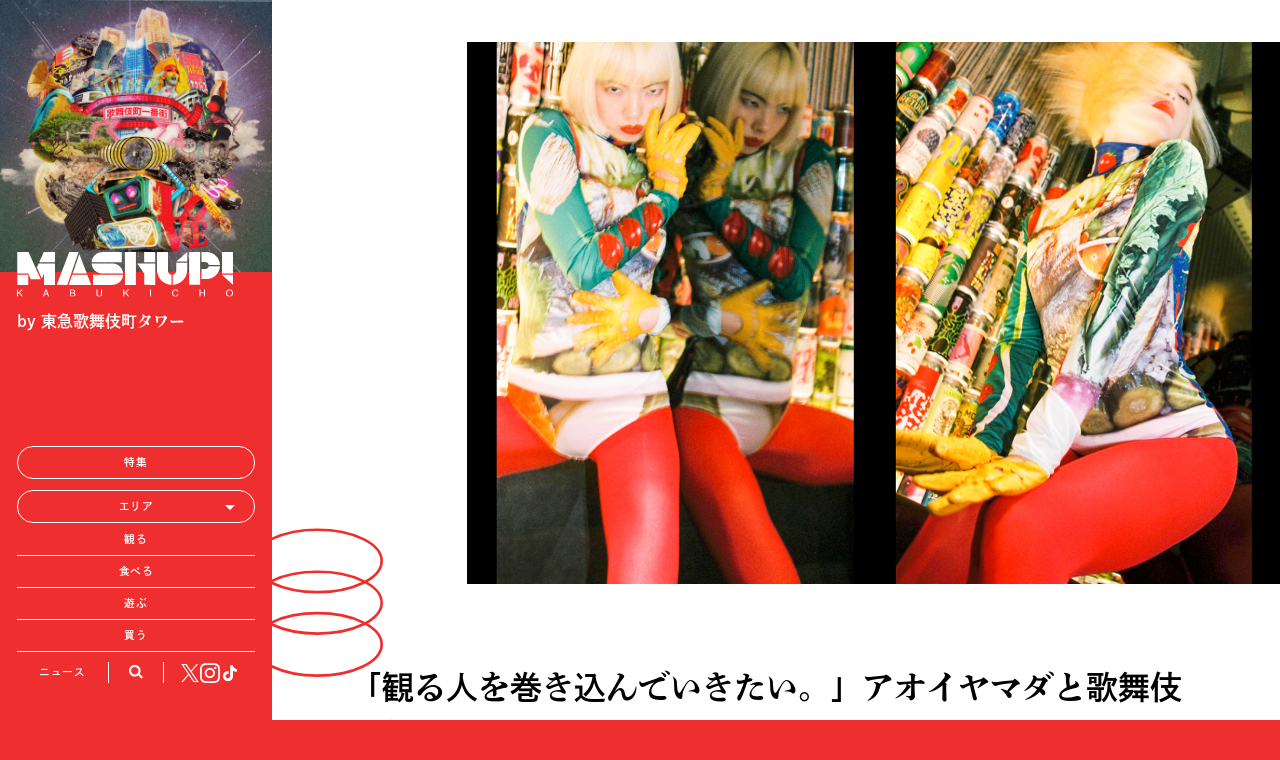

--- FILE ---
content_type: text/html; charset=UTF-8
request_url: https://mashup-kabukicho.com/article/4688
body_size: 16739
content:

<!DOCTYPE html>
<html lang="ja">
<head>

<meta charset="UTF-8" />
<meta name="viewport" content="width=device-width,initial-scale=1,user-scalable=no,viewport-fit=cover">
<link rel="shortcut icon" href="https://mashup-kabukicho.com/wp-content/themes/mashup/assets/images/favicon.ico" />

  <title>「観る人を巻き込んでいきたい。」アオイヤマダと歌舞伎超祭 - MASH UP! KABUKICHO</title>

<meta name='robots' content='index, follow, max-image-preview:large, max-snippet:-1, max-video-preview:-1' />
	<style>img:is([sizes="auto" i], [sizes^="auto," i]) { contain-intrinsic-size: 3000px 1500px }</style>
	
	<!-- This site is optimized with the Yoast SEO plugin v20.7 - https://yoast.com/wordpress/plugins/seo/ -->
	<link rel="canonical" href="https://mashup-kabukicho.com/article/4688" />
	<meta property="og:locale" content="ja_JP" />
	<meta property="og:type" content="article" />
	<meta property="og:title" content="「観る人を巻き込んでいきたい。」アオイヤマダと歌舞伎超祭 - MASH UP! KABUKICHO" />
	<meta property="og:description" content="※第一回 「生きてるよ」という合図を感じた — 昨年の「歌舞伎超祭2021」でのパフォーマンスはいかがでしたか？ 私はあんまり緊張しないんですけど、「歌舞伎超祭」の前日は胃がキリキリしちゃって。歌舞伎町って何が起こるかわ [&hellip;]" />
	<meta property="og:url" content="https://mashup-kabukicho.com/article/4688" />
	<meta property="og:site_name" content="MASH UP! KABUKICHO" />
	<meta property="article:modified_time" content="2023-12-01T07:55:16+00:00" />
	<meta property="og:image" content="https://mashup-kabukicho.com/wp-content/uploads/2022/11/aoiyamada_1027_mag_yokonaga-scaled.jpg" />
	<meta property="og:image:width" content="2560" />
	<meta property="og:image:height" content="1590" />
	<meta property="og:image:type" content="image/jpeg" />
	<meta name="twitter:card" content="summary_large_image" />
	<meta name="twitter:label1" content="推定読み取り時間" />
	<meta name="twitter:data1" content="9分" />
	<script type="application/ld+json" class="yoast-schema-graph">{"@context":"https://schema.org","@graph":[{"@type":"WebPage","@id":"https://mashup-kabukicho.com/article/4688","url":"https://mashup-kabukicho.com/article/4688","name":"「観る人を巻き込んでいきたい。」アオイヤマダと歌舞伎超祭 - MASH UP! KABUKICHO","isPartOf":{"@id":"https://mashup-kabukicho.com/#website"},"primaryImageOfPage":{"@id":"https://mashup-kabukicho.com/article/4688#primaryimage"},"image":{"@id":"https://mashup-kabukicho.com/article/4688#primaryimage"},"thumbnailUrl":"https://mashup-kabukicho.com/wp-content/uploads/2022/11/aoiyamada_1027_mag_yokonaga-scaled.jpg","datePublished":"2022-11-10T00:54:24+00:00","dateModified":"2023-12-01T07:55:16+00:00","breadcrumb":{"@id":"https://mashup-kabukicho.com/article/4688#breadcrumb"},"inLanguage":"ja","potentialAction":[{"@type":"ReadAction","target":["https://mashup-kabukicho.com/article/4688"]}]},{"@type":"ImageObject","inLanguage":"ja","@id":"https://mashup-kabukicho.com/article/4688#primaryimage","url":"https://mashup-kabukicho.com/wp-content/uploads/2022/11/aoiyamada_1027_mag_yokonaga-scaled.jpg","contentUrl":"https://mashup-kabukicho.com/wp-content/uploads/2022/11/aoiyamada_1027_mag_yokonaga-scaled.jpg","width":2560,"height":1590},{"@type":"BreadcrumbList","@id":"https://mashup-kabukicho.com/article/4688#breadcrumb","itemListElement":[{"@type":"ListItem","position":1,"name":"ホーム","item":"https://mashup-kabukicho.com/"},{"@type":"ListItem","position":2,"name":"汎用記事","item":"https://mashup-kabukicho.com/article"},{"@type":"ListItem","position":3,"name":"「観る人を巻き込んでいきたい。」アオイヤマダと歌舞伎超祭"}]},{"@type":"WebSite","@id":"https://mashup-kabukicho.com/#website","url":"https://mashup-kabukicho.com/","name":"MASH UP! KABUKICHO","description":"Just another WordPress site","potentialAction":[{"@type":"SearchAction","target":{"@type":"EntryPoint","urlTemplate":"https://mashup-kabukicho.com/?s={search_term_string}"},"query-input":"required name=search_term_string"}],"inLanguage":"ja"}]}</script>
	<!-- / Yoast SEO plugin. -->


<script type="text/javascript">
/* <![CDATA[ */
window._wpemojiSettings = {"baseUrl":"https:\/\/s.w.org\/images\/core\/emoji\/16.0.1\/72x72\/","ext":".png","svgUrl":"https:\/\/s.w.org\/images\/core\/emoji\/16.0.1\/svg\/","svgExt":".svg","source":{"concatemoji":"https:\/\/mashup-kabukicho.com\/wp-includes\/js\/wp-emoji-release.min.js?ver=6.8.3"}};
/*! This file is auto-generated */
!function(s,n){var o,i,e;function c(e){try{var t={supportTests:e,timestamp:(new Date).valueOf()};sessionStorage.setItem(o,JSON.stringify(t))}catch(e){}}function p(e,t,n){e.clearRect(0,0,e.canvas.width,e.canvas.height),e.fillText(t,0,0);var t=new Uint32Array(e.getImageData(0,0,e.canvas.width,e.canvas.height).data),a=(e.clearRect(0,0,e.canvas.width,e.canvas.height),e.fillText(n,0,0),new Uint32Array(e.getImageData(0,0,e.canvas.width,e.canvas.height).data));return t.every(function(e,t){return e===a[t]})}function u(e,t){e.clearRect(0,0,e.canvas.width,e.canvas.height),e.fillText(t,0,0);for(var n=e.getImageData(16,16,1,1),a=0;a<n.data.length;a++)if(0!==n.data[a])return!1;return!0}function f(e,t,n,a){switch(t){case"flag":return n(e,"\ud83c\udff3\ufe0f\u200d\u26a7\ufe0f","\ud83c\udff3\ufe0f\u200b\u26a7\ufe0f")?!1:!n(e,"\ud83c\udde8\ud83c\uddf6","\ud83c\udde8\u200b\ud83c\uddf6")&&!n(e,"\ud83c\udff4\udb40\udc67\udb40\udc62\udb40\udc65\udb40\udc6e\udb40\udc67\udb40\udc7f","\ud83c\udff4\u200b\udb40\udc67\u200b\udb40\udc62\u200b\udb40\udc65\u200b\udb40\udc6e\u200b\udb40\udc67\u200b\udb40\udc7f");case"emoji":return!a(e,"\ud83e\udedf")}return!1}function g(e,t,n,a){var r="undefined"!=typeof WorkerGlobalScope&&self instanceof WorkerGlobalScope?new OffscreenCanvas(300,150):s.createElement("canvas"),o=r.getContext("2d",{willReadFrequently:!0}),i=(o.textBaseline="top",o.font="600 32px Arial",{});return e.forEach(function(e){i[e]=t(o,e,n,a)}),i}function t(e){var t=s.createElement("script");t.src=e,t.defer=!0,s.head.appendChild(t)}"undefined"!=typeof Promise&&(o="wpEmojiSettingsSupports",i=["flag","emoji"],n.supports={everything:!0,everythingExceptFlag:!0},e=new Promise(function(e){s.addEventListener("DOMContentLoaded",e,{once:!0})}),new Promise(function(t){var n=function(){try{var e=JSON.parse(sessionStorage.getItem(o));if("object"==typeof e&&"number"==typeof e.timestamp&&(new Date).valueOf()<e.timestamp+604800&&"object"==typeof e.supportTests)return e.supportTests}catch(e){}return null}();if(!n){if("undefined"!=typeof Worker&&"undefined"!=typeof OffscreenCanvas&&"undefined"!=typeof URL&&URL.createObjectURL&&"undefined"!=typeof Blob)try{var e="postMessage("+g.toString()+"("+[JSON.stringify(i),f.toString(),p.toString(),u.toString()].join(",")+"));",a=new Blob([e],{type:"text/javascript"}),r=new Worker(URL.createObjectURL(a),{name:"wpTestEmojiSupports"});return void(r.onmessage=function(e){c(n=e.data),r.terminate(),t(n)})}catch(e){}c(n=g(i,f,p,u))}t(n)}).then(function(e){for(var t in e)n.supports[t]=e[t],n.supports.everything=n.supports.everything&&n.supports[t],"flag"!==t&&(n.supports.everythingExceptFlag=n.supports.everythingExceptFlag&&n.supports[t]);n.supports.everythingExceptFlag=n.supports.everythingExceptFlag&&!n.supports.flag,n.DOMReady=!1,n.readyCallback=function(){n.DOMReady=!0}}).then(function(){return e}).then(function(){var e;n.supports.everything||(n.readyCallback(),(e=n.source||{}).concatemoji?t(e.concatemoji):e.wpemoji&&e.twemoji&&(t(e.twemoji),t(e.wpemoji)))}))}((window,document),window._wpemojiSettings);
/* ]]> */
</script>
<style id='wp-emoji-styles-inline-css' type='text/css'>

	img.wp-smiley, img.emoji {
		display: inline !important;
		border: none !important;
		box-shadow: none !important;
		height: 1em !important;
		width: 1em !important;
		margin: 0 0.07em !important;
		vertical-align: -0.1em !important;
		background: none !important;
		padding: 0 !important;
	}
</style>
<link rel='stylesheet' id='wp-block-library-css' href='https://mashup-kabukicho.com/wp-includes/css/dist/block-library/style.min.css?ver=6.8.3' type='text/css' media='all' />
<style id='classic-theme-styles-inline-css' type='text/css'>
/*! This file is auto-generated */
.wp-block-button__link{color:#fff;background-color:#32373c;border-radius:9999px;box-shadow:none;text-decoration:none;padding:calc(.667em + 2px) calc(1.333em + 2px);font-size:1.125em}.wp-block-file__button{background:#32373c;color:#fff;text-decoration:none}
</style>
<style id='global-styles-inline-css' type='text/css'>
:root{--wp--preset--aspect-ratio--square: 1;--wp--preset--aspect-ratio--4-3: 4/3;--wp--preset--aspect-ratio--3-4: 3/4;--wp--preset--aspect-ratio--3-2: 3/2;--wp--preset--aspect-ratio--2-3: 2/3;--wp--preset--aspect-ratio--16-9: 16/9;--wp--preset--aspect-ratio--9-16: 9/16;--wp--preset--color--black: #000000;--wp--preset--color--cyan-bluish-gray: #abb8c3;--wp--preset--color--white: #ffffff;--wp--preset--color--pale-pink: #f78da7;--wp--preset--color--vivid-red: #cf2e2e;--wp--preset--color--luminous-vivid-orange: #ff6900;--wp--preset--color--luminous-vivid-amber: #fcb900;--wp--preset--color--light-green-cyan: #7bdcb5;--wp--preset--color--vivid-green-cyan: #00d084;--wp--preset--color--pale-cyan-blue: #8ed1fc;--wp--preset--color--vivid-cyan-blue: #0693e3;--wp--preset--color--vivid-purple: #9b51e0;--wp--preset--gradient--vivid-cyan-blue-to-vivid-purple: linear-gradient(135deg,rgba(6,147,227,1) 0%,rgb(155,81,224) 100%);--wp--preset--gradient--light-green-cyan-to-vivid-green-cyan: linear-gradient(135deg,rgb(122,220,180) 0%,rgb(0,208,130) 100%);--wp--preset--gradient--luminous-vivid-amber-to-luminous-vivid-orange: linear-gradient(135deg,rgba(252,185,0,1) 0%,rgba(255,105,0,1) 100%);--wp--preset--gradient--luminous-vivid-orange-to-vivid-red: linear-gradient(135deg,rgba(255,105,0,1) 0%,rgb(207,46,46) 100%);--wp--preset--gradient--very-light-gray-to-cyan-bluish-gray: linear-gradient(135deg,rgb(238,238,238) 0%,rgb(169,184,195) 100%);--wp--preset--gradient--cool-to-warm-spectrum: linear-gradient(135deg,rgb(74,234,220) 0%,rgb(151,120,209) 20%,rgb(207,42,186) 40%,rgb(238,44,130) 60%,rgb(251,105,98) 80%,rgb(254,248,76) 100%);--wp--preset--gradient--blush-light-purple: linear-gradient(135deg,rgb(255,206,236) 0%,rgb(152,150,240) 100%);--wp--preset--gradient--blush-bordeaux: linear-gradient(135deg,rgb(254,205,165) 0%,rgb(254,45,45) 50%,rgb(107,0,62) 100%);--wp--preset--gradient--luminous-dusk: linear-gradient(135deg,rgb(255,203,112) 0%,rgb(199,81,192) 50%,rgb(65,88,208) 100%);--wp--preset--gradient--pale-ocean: linear-gradient(135deg,rgb(255,245,203) 0%,rgb(182,227,212) 50%,rgb(51,167,181) 100%);--wp--preset--gradient--electric-grass: linear-gradient(135deg,rgb(202,248,128) 0%,rgb(113,206,126) 100%);--wp--preset--gradient--midnight: linear-gradient(135deg,rgb(2,3,129) 0%,rgb(40,116,252) 100%);--wp--preset--font-size--small: 13px;--wp--preset--font-size--medium: 20px;--wp--preset--font-size--large: 36px;--wp--preset--font-size--x-large: 42px;--wp--preset--spacing--20: 0.44rem;--wp--preset--spacing--30: 0.67rem;--wp--preset--spacing--40: 1rem;--wp--preset--spacing--50: 1.5rem;--wp--preset--spacing--60: 2.25rem;--wp--preset--spacing--70: 3.38rem;--wp--preset--spacing--80: 5.06rem;--wp--preset--shadow--natural: 6px 6px 9px rgba(0, 0, 0, 0.2);--wp--preset--shadow--deep: 12px 12px 50px rgba(0, 0, 0, 0.4);--wp--preset--shadow--sharp: 6px 6px 0px rgba(0, 0, 0, 0.2);--wp--preset--shadow--outlined: 6px 6px 0px -3px rgba(255, 255, 255, 1), 6px 6px rgba(0, 0, 0, 1);--wp--preset--shadow--crisp: 6px 6px 0px rgba(0, 0, 0, 1);}:where(.is-layout-flex){gap: 0.5em;}:where(.is-layout-grid){gap: 0.5em;}body .is-layout-flex{display: flex;}.is-layout-flex{flex-wrap: wrap;align-items: center;}.is-layout-flex > :is(*, div){margin: 0;}body .is-layout-grid{display: grid;}.is-layout-grid > :is(*, div){margin: 0;}:where(.wp-block-columns.is-layout-flex){gap: 2em;}:where(.wp-block-columns.is-layout-grid){gap: 2em;}:where(.wp-block-post-template.is-layout-flex){gap: 1.25em;}:where(.wp-block-post-template.is-layout-grid){gap: 1.25em;}.has-black-color{color: var(--wp--preset--color--black) !important;}.has-cyan-bluish-gray-color{color: var(--wp--preset--color--cyan-bluish-gray) !important;}.has-white-color{color: var(--wp--preset--color--white) !important;}.has-pale-pink-color{color: var(--wp--preset--color--pale-pink) !important;}.has-vivid-red-color{color: var(--wp--preset--color--vivid-red) !important;}.has-luminous-vivid-orange-color{color: var(--wp--preset--color--luminous-vivid-orange) !important;}.has-luminous-vivid-amber-color{color: var(--wp--preset--color--luminous-vivid-amber) !important;}.has-light-green-cyan-color{color: var(--wp--preset--color--light-green-cyan) !important;}.has-vivid-green-cyan-color{color: var(--wp--preset--color--vivid-green-cyan) !important;}.has-pale-cyan-blue-color{color: var(--wp--preset--color--pale-cyan-blue) !important;}.has-vivid-cyan-blue-color{color: var(--wp--preset--color--vivid-cyan-blue) !important;}.has-vivid-purple-color{color: var(--wp--preset--color--vivid-purple) !important;}.has-black-background-color{background-color: var(--wp--preset--color--black) !important;}.has-cyan-bluish-gray-background-color{background-color: var(--wp--preset--color--cyan-bluish-gray) !important;}.has-white-background-color{background-color: var(--wp--preset--color--white) !important;}.has-pale-pink-background-color{background-color: var(--wp--preset--color--pale-pink) !important;}.has-vivid-red-background-color{background-color: var(--wp--preset--color--vivid-red) !important;}.has-luminous-vivid-orange-background-color{background-color: var(--wp--preset--color--luminous-vivid-orange) !important;}.has-luminous-vivid-amber-background-color{background-color: var(--wp--preset--color--luminous-vivid-amber) !important;}.has-light-green-cyan-background-color{background-color: var(--wp--preset--color--light-green-cyan) !important;}.has-vivid-green-cyan-background-color{background-color: var(--wp--preset--color--vivid-green-cyan) !important;}.has-pale-cyan-blue-background-color{background-color: var(--wp--preset--color--pale-cyan-blue) !important;}.has-vivid-cyan-blue-background-color{background-color: var(--wp--preset--color--vivid-cyan-blue) !important;}.has-vivid-purple-background-color{background-color: var(--wp--preset--color--vivid-purple) !important;}.has-black-border-color{border-color: var(--wp--preset--color--black) !important;}.has-cyan-bluish-gray-border-color{border-color: var(--wp--preset--color--cyan-bluish-gray) !important;}.has-white-border-color{border-color: var(--wp--preset--color--white) !important;}.has-pale-pink-border-color{border-color: var(--wp--preset--color--pale-pink) !important;}.has-vivid-red-border-color{border-color: var(--wp--preset--color--vivid-red) !important;}.has-luminous-vivid-orange-border-color{border-color: var(--wp--preset--color--luminous-vivid-orange) !important;}.has-luminous-vivid-amber-border-color{border-color: var(--wp--preset--color--luminous-vivid-amber) !important;}.has-light-green-cyan-border-color{border-color: var(--wp--preset--color--light-green-cyan) !important;}.has-vivid-green-cyan-border-color{border-color: var(--wp--preset--color--vivid-green-cyan) !important;}.has-pale-cyan-blue-border-color{border-color: var(--wp--preset--color--pale-cyan-blue) !important;}.has-vivid-cyan-blue-border-color{border-color: var(--wp--preset--color--vivid-cyan-blue) !important;}.has-vivid-purple-border-color{border-color: var(--wp--preset--color--vivid-purple) !important;}.has-vivid-cyan-blue-to-vivid-purple-gradient-background{background: var(--wp--preset--gradient--vivid-cyan-blue-to-vivid-purple) !important;}.has-light-green-cyan-to-vivid-green-cyan-gradient-background{background: var(--wp--preset--gradient--light-green-cyan-to-vivid-green-cyan) !important;}.has-luminous-vivid-amber-to-luminous-vivid-orange-gradient-background{background: var(--wp--preset--gradient--luminous-vivid-amber-to-luminous-vivid-orange) !important;}.has-luminous-vivid-orange-to-vivid-red-gradient-background{background: var(--wp--preset--gradient--luminous-vivid-orange-to-vivid-red) !important;}.has-very-light-gray-to-cyan-bluish-gray-gradient-background{background: var(--wp--preset--gradient--very-light-gray-to-cyan-bluish-gray) !important;}.has-cool-to-warm-spectrum-gradient-background{background: var(--wp--preset--gradient--cool-to-warm-spectrum) !important;}.has-blush-light-purple-gradient-background{background: var(--wp--preset--gradient--blush-light-purple) !important;}.has-blush-bordeaux-gradient-background{background: var(--wp--preset--gradient--blush-bordeaux) !important;}.has-luminous-dusk-gradient-background{background: var(--wp--preset--gradient--luminous-dusk) !important;}.has-pale-ocean-gradient-background{background: var(--wp--preset--gradient--pale-ocean) !important;}.has-electric-grass-gradient-background{background: var(--wp--preset--gradient--electric-grass) !important;}.has-midnight-gradient-background{background: var(--wp--preset--gradient--midnight) !important;}.has-small-font-size{font-size: var(--wp--preset--font-size--small) !important;}.has-medium-font-size{font-size: var(--wp--preset--font-size--medium) !important;}.has-large-font-size{font-size: var(--wp--preset--font-size--large) !important;}.has-x-large-font-size{font-size: var(--wp--preset--font-size--x-large) !important;}
:where(.wp-block-post-template.is-layout-flex){gap: 1.25em;}:where(.wp-block-post-template.is-layout-grid){gap: 1.25em;}
:where(.wp-block-columns.is-layout-flex){gap: 2em;}:where(.wp-block-columns.is-layout-grid){gap: 2em;}
:root :where(.wp-block-pullquote){font-size: 1.5em;line-height: 1.6;}
</style>
<link rel="https://api.w.org/" href="https://mashup-kabukicho.com/wp-json/" /><link rel="alternate" title="JSON" type="application/json" href="https://mashup-kabukicho.com/wp-json/wp/v2/article/4688" /><link rel="EditURI" type="application/rsd+xml" title="RSD" href="https://mashup-kabukicho.com/xmlrpc.php?rsd" />
<meta name="generator" content="WordPress 6.8.3" />
<link rel='shortlink' href='https://mashup-kabukicho.com/?p=4688' />
<link rel="alternate" title="oEmbed (JSON)" type="application/json+oembed" href="https://mashup-kabukicho.com/wp-json/oembed/1.0/embed?url=https%3A%2F%2Fmashup-kabukicho.com%2Farticle%2F4688" />
<link rel="alternate" title="oEmbed (XML)" type="text/xml+oembed" href="https://mashup-kabukicho.com/wp-json/oembed/1.0/embed?url=https%3A%2F%2Fmashup-kabukicho.com%2Farticle%2F4688&#038;format=xml" />

<script defer type="text/javascript" src="https://mashup-kabukicho.com/wp-content/themes/mashup/assets/js/runtime.js"></script>
<script defer type="text/javascript" src="https://mashup-kabukicho.com/wp-content/themes/mashup/assets/js/vendors.js"></script>
<script defer type="text/javascript" src="https://mashup-kabukicho.com/wp-content/themes/mashup/assets/js/common.js"></script>
<link rel="stylesheet" href="https://mashup-kabukicho.com/wp-content/themes/mashup/assets/css/common.css">

<script>
  (function(d) {
    var config = {
      kitId: 'zvu5ofk',
      scriptTimeout: 3000,
      async: true
    },
    h=d.documentElement,t=setTimeout(function(){h.className=h.className.replace(/\bwf-loading\b/g,"")+" wf-inactive";},config.scriptTimeout),tk=d.createElement("script"),f=false,s=d.getElementsByTagName("script")[0],a;h.className+=" wf-loading";tk.src='https://use.typekit.net/'+config.kitId+'.js';tk.async=true;tk.onload=tk.onreadystatechange=function(){a=this.readyState;if(f||a&&a!="complete"&&a!="loaded")return;f=true;clearTimeout(t);try{Typekit.load(config)}catch(e){}};s.parentNode.insertBefore(tk,s)
  })(document);
</script>

<!-- Google tag (gtag.js) -->
<script async src="https://www.googletagmanager.com/gtag/js?id=G-4FDFF0BMCS"></script>
<script>
  window.dataLayer = window.dataLayer || [];
  function gtag(){dataLayer.push(arguments);}
  gtag('js', new Date());

  gtag('config', 'G-4FDFF0BMCS');
</script>
<script defer src="https://mashup-kabukicho.com/wp-content/themes/mashup/assets/js/article.js"></script>
<link href="https://mashup-kabukicho.com/wp-content/themes/mashup/assets/css/article.css" rel="stylesheet">
</head>


<body class="l-page l-page--footer-bg-disabled p-article">
<div class="l-wrapper">
  
<div class="c-menu-wrapper" id="js-menu-wrapper">
  <div class="c-menu-sticky-trigger" id="js-menu-sticky-trigger"></div>
  <div class="c-menu" id="js-menu">
    <div class="c-menu__inner">
      <a href="/">
        <div class="c-menu__image">
          <div class="c-menu__image c-glitch">
            <div class="c-glitch__channel r"></div>
            <div class="c-glitch__channel g"></div>
            <div class="c-glitch__channel b"></div>
          </div>
        </div>
      </a>
      <div class="c-menu__content">
        <div class="c-menu-title">
          <a class="c-menu-title__link" href="/">
            <div class="c-menu__sp-menu-open-image"></div>
            <div class="c-menu-title__inner">
              <div class="c-menu__logo">
                <img src="https://mashup-kabukicho.com/wp-content/themes/mashup/assets/images/logo.svg" alt="" />
              </div>
              <div class="c-menu__logo-s">
                <img src="https://mashup-kabukicho.com/wp-content/themes/mashup/assets/images/logo.svg" alt="" />
              </div>
              <a
                class="c-menu__subtitle c-menu__subtitle--sp"
                href="https://www.tokyu-kabukicho-tower.jp/"
                target="_blank"
                rel="noopener noreferrer"
                >by 東急歌舞伎町タワー</a
              >
            </div>
          </a>
          <a
            class="c-menu__subtitle c-menu__subtitle--pc"
            href="https://www.tokyu-kabukicho-tower.jp/"
            target="_blank"
            rel="noopener noreferrer"
            >by 東急歌舞伎町タワー</a
          >
        </div>
        <div class="c-menu__content-inner">
          <a class="c-menu__featured" href="/featured">特集</a>
          <div class="c-menu-area-wrapper" id="js-menu-area-selector-wrapper">
            <p class="c-menu-area-wrapper__label">エリア</p>
            <select class="c-menu-area" id="js-menu-area-selector">
              <option value="">エリア</option>
              <option value="">すべてのエリア</option>
              <option value="kabukicho">歌舞伎町エリア</option>
              <option value="3chome">新宿3丁目エリア</option>
              <option value="2chome">新宿2丁目エリア</option>
              <option value="nishishinjuku">西新宿エリア</option>
              <option value="okubo">大久保エリア</option>
            </select>
          </div>
          <div class="c-menu-area-list">
            <a href="/area/" class="c-menu-area-list__item">すべてのエリア</a>
            <a href="/area/kabukicho" class="c-menu-area-list__item">歌舞伎町エリア</a>
            <a href="/area/3chome" class="c-menu-area-list__item">新宿3丁目エリア</a>
            <a href="/area/2chome" class="c-menu-area-list__item">新宿2丁目エリア</a>
            <a href="/area/nishishinjuku" class="c-menu-area-list__item">西新宿エリア</a>
            <a href="/area/okubo" class="c-menu-area-list__item">大久保エリア</a>
          </div>
          <div class="c-menu__cats">
            <a href="/cat/watch">観る</a>
            <a href="/cat/eat">食べる</a>
            <a href="/cat/play">遊ぶ</a>
            <a href="/cat/shop">買う</a>
          </div>
          <div class="c-menu__footer">
            <a class="news-link" href="/news">ニュース</a>
            <a class="icon icon-search" href="/s"></a>
            <div class="c-menu-sns">
              <div class="c-menu-sns__title">FOLLOW US:</div>
              <div class="c-menu-sns__link">
                <a
                  class="icon icon-x"
                  href="https://x.com/mashup_culture"
                  target="_blank"
                  rel="noopener noreferrer"
                ></a>
                <a
                  class="icon icon-instagram"
                  href="https://www.instagram.com/mashup_kabukicho/"
                  target="_blank"
                  rel="noopener noreferrer"
                ></a>
                <a
                  class="icon icon-tiktok"
                  href="https://www.tiktok.com/@mashup_kabukicho"
                  target="_blank"
                  rel="noopener noreferrer"
                ></a>
              </div>
            </div>
          </div>
        </div>
      </div>
    </div>
  </div>
  <div class="c-menu-modal">
    <button class="c-menu-modal-button" id="js-menu-button">
      <div class="c-menu-modal-button__content"></div>
    </button>
  </div>
</div>  <div class="l-wrapper__inner">
                          <div class="kv" style="height:auto;" >
          <div class="kv__inner js-inview">
            <picture>
<!-- アイキャッチ
              <source media="(max-width: 768px)" srcset="https://mashup-kabukicho.com/wp-content/uploads/2022/11/aoiyamada_1027_mag_tatenaga-768x947.jpg" />
              <img class="js-kv-image" src="https://mashup-kabukicho.com/wp-content/uploads/2022/11/アオイヤマダ-1024x636.png" alt="" loading="lazy">
-->
              <source media="(max-width: 768px)" srcset="https://mashup-kabukicho.com/wp-content/uploads/2022/11/aoiyamada_1027_mag_tatenaga-1661x2048.jpg" />
              <img class="js-kv-image" src="https://mashup-kabukicho.com/wp-content/uploads/2022/11/アオイヤマダ.png" alt="" loading="lazy" style="object-fit:initial;">
            </picture>
          </div>
        </div>

        <header class="c-article-header">
          <h1 class="c-article-header__title">「観る人を巻き込んでいきたい。」アオイヤマダと歌舞伎超祭</h1>
          <div class="c-post-terms-container">
                          <div class="c-post-card-area">
                <div class="c-post-card-area__inner">
                                  <a class="c-post-card-area__item" href="/area/kabukicho">歌舞伎町</a>
                 
                </div>
              </div>
                        <hr />
                          <div class="c-post-card-navigation">
                <div class="c-post-card-navigation__inner">
                                                    <a class="c-post-card-navigation__item" href="/featured/interview">インタビュー</a>
                 
                </div>
              </div>
                      </div>
          

                      <div class="c-article-header__tags">
                              <a class="c-tag-button c-tag-button--small" href="/s/guide/?q[]=ダンス">
                  ダンス                </a>
                              <a class="c-tag-button c-tag-button--small" href="/s/guide/?q[]=歌舞伎超祭">
                  歌舞伎超祭                </a>
               
            </div>
          
          <div class="c-article-header__date">DATE : 2022.11.10</div>
        </header>

        <div class="c-article-contents" id="js-article-contents" data-index="">
          <div class="c-article-contents__inner">
                          <div class="c-article-contents__lead">
                11月3日文化の日に、歌舞伎町シネシティ広場で「歌舞伎超祭」が開催される。昨年11月の第一回（※）に続き、多種多様なパフォーマーが集結し、雑多でエネルギーに満ちた歌舞伎町を象徴するイベントだ。<br />
<br />
新進気鋭のダンサー / パフォーマーであるアオイヤマダは、昨年の「歌舞伎超祭」は「自分の根幹が揺らぐような体験だった」と振り返る。新宿・歌舞伎町の空の下で、彼女は何を感じ、今年は何をオーディエンスに伝えようとしているのかを聞いた。              </div>
            
            <nav class="c-article-index is-hide" id="js-article-index">
              <ul class="c-article-index__list" id="js-article-index-list"></ul>
            </nav>

            
<p>※<a href="https://mashup-kabukicho.com/news/4587">第一回</a></p>



<h2 class="wp-block-heading">「生きてるよ」という合図を感じた</h2>



<p></p>



<figure class="wp-block-image size-large"><img fetchpriority="high" decoding="async" width="1024" height="682" src="https://mashup-kabukicho.com/wp-content/uploads/2022/11/01-1024x682.jpg" alt="" class="wp-image-4707" srcset="https://mashup-kabukicho.com/wp-content/uploads/2022/11/01-1024x682.jpg 1024w, https://mashup-kabukicho.com/wp-content/uploads/2022/11/01-300x200.jpg 300w, https://mashup-kabukicho.com/wp-content/uploads/2022/11/01-768x511.jpg 768w, https://mashup-kabukicho.com/wp-content/uploads/2022/11/01.jpg 1200w" sizes="(max-width: 1024px) 100vw, 1024px" /></figure>



<p><strong>— 昨年の「歌舞伎超祭2021」でのパフォーマンスはいかがでしたか？</strong></p>



<p>私はあんまり緊張しないんですけど、「歌舞伎超祭」の前日は胃がキリキリしちゃって。歌舞伎町って何が起こるかわからないイメージもあって、正直怖かったんです。</p>



<p><strong>— 街中の広場で行われるイベントですから、自分のパフォーマンス目当ての観客だけでなく、通りすがりに偶然居合わせた人も多いですもんね。もしかしたらヤジが飛んでくるかもしれないですし。</strong></p>



<p>そうなんですよ。みんながウェルカムじゃないかもしれないし、「ここでやるメリットってある？」って思っちゃって（笑）。でも、当日はすごく風が強くて寒かったのに、とても盛り上がってくれたんです。トー横キッズと呼ばれるような若い子たちもいて、パフォーマンス中に手を振ったら振り返してくれたり。なんだか「生きてるよ」って合図してくれたように思えて、あの光景は忘れられないです。あの歌舞伎町のシネシティ広場という場所で、みんなでいろんな疑問や想いを持って時間を共有できたことはすごく意味があったんだろうなと思います。生でパフォーマンスをやって、それを観たい人も観たくない人もいて、全部が混ざって独特の空気感でしたから。作ろうと思っても作れないし、奇跡的な時間ですよね。終わった後の疲労感がすごくて、2日間はグッタリしてました。</p>



<figure class="wp-block-image size-large"><img decoding="async" width="1024" height="672" src="https://mashup-kabukicho.com/wp-content/uploads/2022/11/03-1-1024x672.jpg" alt="" class="wp-image-4708" srcset="https://mashup-kabukicho.com/wp-content/uploads/2022/11/03-1-1024x672.jpg 1024w, https://mashup-kabukicho.com/wp-content/uploads/2022/11/03-1-300x197.jpg 300w, https://mashup-kabukicho.com/wp-content/uploads/2022/11/03-1-768x504.jpg 768w, https://mashup-kabukicho.com/wp-content/uploads/2022/11/03-1.jpg 1200w" sizes="(max-width: 1024px) 100vw, 1024px" /><figcaption class="wp-element-caption">歌舞伎町でクラフトビールや音楽が楽しめるダイニングバー「麦ノ音」にて。</figcaption></figure>



<p><strong>— アオイさんのパフォーマンスはダンスだけではなく、観客に語りかける場面や、ポエトリーリーディングの要素も含まれていました。</strong></p>



<p>私ひとりだけで進んでいっても違うというか。自分の中の世界をドンって押し付けるだけだとお客さんを置いていくだけなので。お客さんに問いかけて、巻き込んでいく。そういうスタイルがあの場所には合っていました。</p>



<p><strong>— パフォーマンスを見せるだけでなく、客席とやり取りをするんですね。</strong></p>



<p>そうですね。そういった意味では、大変だった分、得るものも大きかったです。鍛えられました。</p>



<h2 class="wp-block-heading"><strong>気付いたら「ヒューマン！」と叫んでいた</strong></h2>



<figure class="wp-block-image size-large"><img decoding="async" width="1024" height="682" src="https://mashup-kabukicho.com/wp-content/uploads/2022/11/04-1-1024x682.jpg" alt="" class="wp-image-4709" srcset="https://mashup-kabukicho.com/wp-content/uploads/2022/11/04-1-1024x682.jpg 1024w, https://mashup-kabukicho.com/wp-content/uploads/2022/11/04-1-300x200.jpg 300w, https://mashup-kabukicho.com/wp-content/uploads/2022/11/04-1-768x511.jpg 768w, https://mashup-kabukicho.com/wp-content/uploads/2022/11/04-1.jpg 1200w" sizes="(max-width: 1024px) 100vw, 1024px" /></figure>



<p><strong>— ダンスとの出会いを教えて下さい。</strong></p>



<p>ダンスをはじめたのは幼少期なんですけど、そもそも言葉にトラウマがあったんです。自分の想いと違うかたちで相手に伝わってしまうことが多くて。そういうときに母にすすめられてダンススクールに行ってみたんです。ダンスはすごく余白があるんですよ。想像する時間があって、その面白さと可能性に惹かれたんです。優しいというか、自分に合ってるなって。地元の長野のスクールでストリートダンスと呼ばれているものをやっていたんですが、15歳で上京してからは山口小夜子さんや勅使川原三郎さん、暗黒舞踏、歌舞伎などの伝統芸能に触れていきました。そうするうちに身体を追求するダンスというよりは、自分の身体を入れ物にして、そこに魂を入れ込んでいくプロセス自体が面白くなっていったんです。そのプロセスを含んだ全体を私はダンスと呼んでいます。</p>



<p><strong>— そうなると、観ている人に何かを伝えることが重要になってくるということですか。</strong></p>



<p>伝わらなくてもいいんだけど、想像する時間をプレゼントしたい。でも、昨年の「歌舞伎超祭」のパフォーマンスでは、全部情報として処理されている気がしたんです。街の真ん中で壁もないし、歌舞伎町はいつもと変わらず動いている。そこで私たちがパフォーマンスしても、ただの情報として流されていくというか。風景の一部になっちゃって、パフォーマンスしているのにパフォーマンスしていないような感じ。むしろ、街の人たちの方がパフォーマーなようにも思えて、「パフォーマンスって一体なんだろう」と。</p>



<p><strong>— アオイさんのパフォーマンスに対する根幹が揺らぐ体験だったんですね。</strong></p>



<figure class="wp-block-image size-large"><img loading="lazy" decoding="async" width="1024" height="682" src="https://mashup-kabukicho.com/wp-content/uploads/2022/11/05-1-1024x682.jpg" alt="" class="wp-image-4704" srcset="https://mashup-kabukicho.com/wp-content/uploads/2022/11/05-1-1024x682.jpg 1024w, https://mashup-kabukicho.com/wp-content/uploads/2022/11/05-1-300x200.jpg 300w, https://mashup-kabukicho.com/wp-content/uploads/2022/11/05-1-768x511.jpg 768w, https://mashup-kabukicho.com/wp-content/uploads/2022/11/05-1.jpg 1200w" sizes="auto, (max-width: 1024px) 100vw, 1024px" /></figure>



<p>普段のパフォーマンスで大切にしていることは、空間をデザインすることなんです。自分がその空間にどういう存在でいることがベストなのか、その空間の密度をどうすれば倍増させられるのかということを考えて、それに必要なストーリーを作っていく。それに沿って身体や目線の動きで空間をデザインしていくんですけど、「歌舞伎超祭」の会場に至っては空間に終わりがないじゃないですか。</p>



<p><strong>— 空も開けてますもんね。</strong></p>



<p>そうなんです。無限に広がっているから。さっき言ったこととちょっと矛盾しちゃうんですけど、強いメッセージを大声で叫ばないと伝わらない感じがしたので、そこにスタミナを使ったんだと思います。</p>



<p><strong>— パフォーマンスの中で「ヒューマン！ ヒューマン！」と叫んでいましたね。</strong></p>



<p>あれに関しては全く予定していなくて（笑）。パフォーマンス中の記憶もあんまりないので、後で映像を見て「こんなに叫んでたのか」とびっくりしました。目の前のお客さんもそうですけど、ビルの隙間から見ている人とも目を合わせたりしてたんですよ。すごく機械的でごちゃごちゃしている街だけど、それを作っているのも人間だよなと思ったら「ヒューマン！」って叫んでました。やっぱり、人間が一番怖いし、変だし、面白いですよね。</p>



<figure class="wp-block-embed is-type-video is-provider-youtube wp-block-embed-youtube wp-embed-aspect-16-9 wp-has-aspect-ratio"><div class="wp-block-embed__wrapper">
<iframe loading="lazy" title="【歌舞伎町祭り2021】#01「ROOT」" width="500" height="281" src="https://www.youtube.com/embed/wseAzuoGeeU?feature=oembed" frameborder="0" allow="accelerometer; autoplay; clipboard-write; encrypted-media; gyroscope; picture-in-picture; web-share" referrerpolicy="strict-origin-when-cross-origin" allowfullscreen></iframe>
</div><figcaption class="wp-element-caption">「歌舞伎超祭2021」でのパフォーマンス</figcaption></figure>



<h2 class="wp-block-heading"><strong>ダンスは人間の細胞を開かせる</strong></h2>



<p><strong>— 今回のパフォーマンスにはどういったメッセージが込められそうですか？</strong></p>



<p>「みんな踊ろう」って思ってます。もう一度身体を動かしたほうがいいんじゃないかな。「ダンス」っていうとハードルが高い感じがしますけど、踊ること、身体を動かすことは生きることそのものだと思うんです。踊ると、脇が伸びていったり、肺に空気が入っていったり、普段の生活にはない感覚があるんです。それがすごく大切だと思うんですね。</p>



<p><strong>— 確かに都市生活を送っていると、ほとんど身体を動かさずに生きていけちゃいますもんね。</strong></p>



<p>そうなんですよ。山に登ったりすると、身体が非対称に動くのがわかるんです。高いところと低いところがあるし、滑りそうになって手をついたりするから。都市はずっと平らだから、身体が四角形に収まっていっちゃうんですよね。この前、自閉症やダウン症、車椅子の方々とワークショップをしたんですけど、みんなの顔が本当に変わるんですよ。親御さんも「あんな明るい顔を見たことない」って言ってました。ダンスはその人の細胞を開かせるような、生きていくうえで根本的な動きなんですよね。</p>



<figure class="wp-block-image size-large"><img loading="lazy" decoding="async" width="1024" height="683" src="https://mashup-kabukicho.com/wp-content/uploads/2022/11/06-1-1024x683.jpg" alt="" class="wp-image-4705" srcset="https://mashup-kabukicho.com/wp-content/uploads/2022/11/06-1-1024x683.jpg 1024w, https://mashup-kabukicho.com/wp-content/uploads/2022/11/06-1-300x200.jpg 300w, https://mashup-kabukicho.com/wp-content/uploads/2022/11/06-1-768x512.jpg 768w, https://mashup-kabukicho.com/wp-content/uploads/2022/11/06-1.jpg 1200w" sizes="auto, (max-width: 1024px) 100vw, 1024px" /><figcaption class="wp-element-caption">ビールの他にナチュールワインにも力を入れている「麦ノ音」。アオイさんはビールよりワイン派とのこと。</figcaption></figure>



<p><strong>— みんなが踊ることになれば、「パフォーマンスする方 / 観る方」という境界線もあいまいになりますね。</strong></p>



<p>パフォーマンスはみんなの手を取って巻き込むことができるから。ちょっと無理矢理にでも踊る方に引き込んで、困らせたいです。人は困ると何か新しいものを見つけるじゃないですか。今年は困らせて、問いかけて、踊って、元気になってもらいたいなと思います。</p>



<figure class="wp-block-image size-large"><img loading="lazy" decoding="async" width="1024" height="683" src="https://mashup-kabukicho.com/wp-content/uploads/2022/11/07-1024x683.jpg" alt="" class="wp-image-4706" srcset="https://mashup-kabukicho.com/wp-content/uploads/2022/11/07-1024x683.jpg 1024w, https://mashup-kabukicho.com/wp-content/uploads/2022/11/07-300x200.jpg 300w, https://mashup-kabukicho.com/wp-content/uploads/2022/11/07-768x512.jpg 768w, https://mashup-kabukicho.com/wp-content/uploads/2022/11/07.jpg 1200w" sizes="auto, (max-width: 1024px) 100vw, 1024px" /></figure>


<div class="lazyblock-enclosure-ZMPjOv wp-block-lazyblock-enclosure"><div class="c-wp-block-enclosure c-wp-block-enclosure--1">
  <h4><img loading="lazy" decoding="async" class="alignnone size-medium wp-image-4693" src="https://mashup-kabukicho.com/wp-content/uploads/2022/11/aoiyamada_1027_profile_image_3-300x300.jpg" alt="" width="300" height="300" srcset="https://mashup-kabukicho.com/wp-content/uploads/2022/11/aoiyamada_1027_profile_image_3-300x300.jpg 300w, https://mashup-kabukicho.com/wp-content/uploads/2022/11/aoiyamada_1027_profile_image_3-150x150.jpg 150w, https://mashup-kabukicho.com/wp-content/uploads/2022/11/aoiyamada_1027_profile_image_3.jpg 584w" sizes="auto, (max-width: 300px) 100vw, 300px" /></h4>
<h4 class="pl--infoBlock-content-title">アオイヤマダ</h4>
<p>ダムタイプ『2020』や『星の王子さま』などの舞台に出演する他、ハイブランドのファッションモデル、MVに起用される。<br />東京オリンピック閉会式でソロパフォーマンスを披露。<br />出身地の長野県松本市から文化奨励賞を授与。<br />GUCCI short film『KAGUYA by GUCCI』に翁役として出演。<br />Spotify『ただいま』、Instagram #野菜ダンス　発信中。</p>
<p> </p>
<p>©hisashi ogawa</p>
</div></div>

<div class="lazyblock-enclosure-1o5k0R wp-block-lazyblock-enclosure"><div class="c-wp-block-enclosure c-wp-block-enclosure--1">
  <p><img loading="lazy" decoding="async" class="alignnone size-medium wp-image-4691" src="https://mashup-kabukicho.com/wp-content/uploads/2022/11/aoiyamada_1027_profile_image_1-300x300.jpg" alt="" width="300" height="300" srcset="https://mashup-kabukicho.com/wp-content/uploads/2022/11/aoiyamada_1027_profile_image_1-300x300.jpg 300w, https://mashup-kabukicho.com/wp-content/uploads/2022/11/aoiyamada_1027_profile_image_1-150x150.jpg 150w, https://mashup-kabukicho.com/wp-content/uploads/2022/11/aoiyamada_1027_profile_image_1.jpg 584w" sizes="auto, (max-width: 300px) 100vw, 300px" /><!--more--></p>
<h4 class="pl--infoBlock-content-title">KAAT DANCE SERIES『星の王子さま -サン＝テグジュペリからの手紙-』</h4>
<p>日時：2023/1/21(土)～2023/1/29(日)<br />会場：KAAT 神奈川芸術劇場</p>
<p>演出・振付・出演：森山開次<br />美術：日比野克彦<br />衣裳：ひびのこづえ<br />音楽：阿部海太郎<br />出演：アオイヤマダ 小㞍健太 酒井はな 島地保武／坂本美雨 ほか<br /><a href="https://www.kaat.jp/d/hoshino_oujisama2022" target="_blank" rel="noopener">公式サイト</a></p>
</div></div>

<div class="lazyblock-spot-catalog-BnwRB wp-block-lazyblock-spot-catalog">    <a class="c-wp-block-spot-card" href="https://mashup-kabukicho.com/spot/2692">
    <div class="c-wp-block-spot-card__inner">
      <div class="c-wp-block-spot-card__image">
        <img decoding="async" src="https://mashup-kabukicho.com/wp-content/uploads/2022/07/mugi-no-oto01-300x300.jpg" alt="">
      </div>
      <div class="c-wp-block-spot-card__body">
        <div class="c-wp-block-spot-card__title">麦ノ音</div>
        <div class="c-wp-block-spot-card__text">
          〒160-0021 東京都新宿区 新宿第7ビル B1        </div>
      </div>
    </div>
  </a>
</div>

<div class="lazyblock-enclosure-1eI7A8 wp-block-lazyblock-enclosure"><div class="c-wp-block-enclosure c-wp-block-enclosure--1">
  <h4 class="pl--infoBlock-content-title">歌舞伎超祭2022</h4>
<p>日　時：2022年11月3日(木・祝)16:00～20:00 ※雨天決行<br />内　容：特設ステージ上でのダンスやショーなどのパフォーマンスイベント、歌舞伎町の飲食店によるフード販売<br />場　所：歌舞伎町シネシティ広場 (東京都新宿区歌舞伎町1丁目19)<br />入場料：無料<br />主　催：歌舞伎町商店街振興組合<br />後　援：新宿区<br />協　力：歌舞伎町タウン・マネージメント、東急株式会社、株式会社東急レクリエーション、Smappa!Group<br />イベントプロデューサー：Oi-chan（OIP）</p>
</div></div>

<div class="lazyblock-enclosure-ZU3uu2 wp-block-lazyblock-enclosure"><div class="c-wp-block-enclosure c-wp-block-enclosure--">
  <p>text：張江浩司<br />photo：RyoSato</p>
</div></div>          </div>

          <div class="c-article-contents__share c-share">
  <label class="c-share__label">SHARE:</label>
  <div class="c-share__content">
    <a class="c-share__link icon icon-facebook" href="https://www.facebook.com/sharer/sharer.php?u=https://mashup-kabukicho.com/article/4688" target="_blank" title="Facebook"></a>
    <a class="c-share__link icon icon-x" href="https://twitter.com/share?url=https://mashup-kabukicho.com/article/4688" target="_blank" title="Twitter"></a>
    <a class="c-share__link icon icon-line" href="https://line.me/R/msg/text/?%20https://mashup-kabukicho.com/article/4688" target="_blank" title="LINE"></a>
  </div>
</div>        </div>

        <section class="recommend-posts l-recommend-posts">
                    
                    
                      <div class="l-recommend-posts__header">
              <h2 class="c-section-title l-recommend-posts__title">こんな記事もおすすめ</h2>
              <div class="c-swiper-arrow-nav l-recommend-posts__nav is-hide" id="js-recommend-posts-swiper-nav">
                <button class="c-swiper-arrow-nav__item c-swiper-arrow-nav__item--prev js-swiper-prev-button"></button>
                <button class="c-swiper-arrow-nav__item c-swiper-arrow-nav__item--next js-swiper-next-button"></button>
              </div>
            </div>
            <div class="l-recommend-posts__inner js-inview">
              <div class="swiper" id="js-recommend-posts-swiper">
                <div class="swiper-wrapper">
                                                          <div class="swiper-slide">
                      <div class="c-post-card c-post-card--portrait js-post-card">
                        <a href="https://mashup-kabukicho.com/article/17450">
                          <div class="c-post-card__image u-ban">
                            <picture>
                              <source media="(max-width: 768px)" srcset="https://mashup-kabukicho.com/wp-content/uploads/2026/01/260114_NEXTUP10_sub-768x947.jpg" />
                              <img src="https://mashup-kabukicho.com/wp-content/uploads/2026/01/260114_NEXTUP10_sub-831x1024.jpg" alt="" loading="lazy" class="hello">
                            </picture>
                          </div>
                        </a>
                        <div class="c-post-card__body">
                          <a href="https://mashup-kabukicho.com/article/17450">
                            <h3 class="c-post-card-title">【NEXT UP！ #10】Snugs：コロナ禍を乗り越えて、ファンと築いてきた“終わらない青春”</h3>
                          </a>
                          <div class="c-post-card-info">
                                                          <div class="c-post-card-area">
                                <div class="c-post-card-area__inner">
                                                                      <a class="c-post-card-area__item" href="/area/kabukicho">歌舞伎町</a>
                                   
                                </div>
                              </div>
                                                        <hr />
                                                          <div class="kv-slide__tags c-post-card-tags">
                                                                  <a  href="/s/guide/?q[]=NEXTUP">
                                    NEXTUP                                  </a>
                                 
                              </div>
                                                      </div>
                        </div>
                      </div>
                    </div>
                                                          <div class="swiper-slide">
                      <div class="c-post-card c-post-card--portrait js-post-card">
                        <a href="https://mashup-kabukicho.com/article/17436">
                          <div class="c-post-card__image u-ban">
                            <picture>
                              <source media="(max-width: 768px)" srcset="https://mashup-kabukicho.com/wp-content/uploads/2025/12/251216_NEXTUP09_sub-768x947.jpg" />
                              <img src="https://mashup-kabukicho.com/wp-content/uploads/2025/12/251216_NEXTUP09_sub-831x1024.jpg" alt="" loading="lazy" class="hello">
                            </picture>
                          </div>
                        </a>
                        <div class="c-post-card__body">
                          <a href="https://mashup-kabukicho.com/article/17436">
                            <h3 class="c-post-card-title">【NEXT UP！ #9】石原克：誰かを支えられる歌を。独自の活動スタイルでキャリアを切り開く新世代SSW</h3>
                          </a>
                          <div class="c-post-card-info">
                                                          <div class="c-post-card-area">
                                <div class="c-post-card-area__inner">
                                                                      <a class="c-post-card-area__item" href="/area/kabukicho">歌舞伎町</a>
                                   
                                </div>
                              </div>
                                                        <hr />
                                                          <div class="kv-slide__tags c-post-card-tags">
                                                                  <a  href="/s/guide/?q[]=NEXTUP">
                                    NEXTUP                                  </a>
                                 
                              </div>
                                                      </div>
                        </div>
                      </div>
                    </div>
                                                          <div class="swiper-slide">
                      <div class="c-post-card c-post-card--portrait js-post-card">
                        <a href="https://mashup-kabukicho.com/article/17410">
                          <div class="c-post-card__image u-ban">
                            <picture>
                              <source media="(max-width: 768px)" srcset="https://mashup-kabukicho.com/wp-content/uploads/2025/12/251202_NEXTUP08_sub-768x947.jpg" />
                              <img src="https://mashup-kabukicho.com/wp-content/uploads/2025/12/251202_NEXTUP08_sub-831x1024.jpg" alt="" loading="lazy" class="hello">
                            </picture>
                          </div>
                        </a>
                        <div class="c-post-card__body">
                          <a href="https://mashup-kabukicho.com/article/17410">
                            <h3 class="c-post-card-title">【NEXT UP！ #8】LohacK：ダンスカルチャーの価値を社会に。シーンの未来を担うキーマン</h3>
                          </a>
                          <div class="c-post-card-info">
                                                          <div class="c-post-card-area">
                                <div class="c-post-card-area__inner">
                                                                      <a class="c-post-card-area__item" href="/area/kabukicho">歌舞伎町</a>
                                   
                                </div>
                              </div>
                                                        <hr />
                                                          <div class="kv-slide__tags c-post-card-tags">
                                                                  <a  href="/s/guide/?q[]=NEXTUP">
                                    NEXTUP                                  </a>
                                 
                              </div>
                                                      </div>
                        </div>
                      </div>
                    </div>
                                                          <div class="swiper-slide">
                      <div class="c-post-card c-post-card--portrait js-post-card">
                        <a href="https://mashup-kabukicho.com/article/17398">
                          <div class="c-post-card__image u-ban">
                            <picture>
                              <source media="(max-width: 768px)" srcset="https://mashup-kabukicho.com/wp-content/uploads/2025/12/251128_NEXTUP07_sub-768x947.jpg" />
                              <img src="https://mashup-kabukicho.com/wp-content/uploads/2025/12/251128_NEXTUP07_sub-831x1024.jpg" alt="" loading="lazy" class="hello">
                            </picture>
                          </div>
                        </a>
                        <div class="c-post-card__body">
                          <a href="https://mashup-kabukicho.com/article/17398">
                            <h3 class="c-post-card-title">【NEXT UP！ #7】SORA：ダンスとともに大人になっていく──若き才能の現在地</h3>
                          </a>
                          <div class="c-post-card-info">
                                                          <div class="c-post-card-area">
                                <div class="c-post-card-area__inner">
                                                                      <a class="c-post-card-area__item" href="/area/kabukicho">歌舞伎町</a>
                                   
                                </div>
                              </div>
                                                        <hr />
                                                          <div class="kv-slide__tags c-post-card-tags">
                                                                  <a  href="/s/guide/?q[]=NEXTUP">
                                    NEXTUP                                  </a>
                                 
                              </div>
                                                      </div>
                        </div>
                      </div>
                    </div>
                                                          <div class="swiper-slide">
                      <div class="c-post-card c-post-card--portrait js-post-card">
                        <a href="https://mashup-kabukicho.com/article/17386">
                          <div class="c-post-card__image u-ban">
                            <picture>
                              <source media="(max-width: 768px)" srcset="https://mashup-kabukicho.com/wp-content/uploads/2025/12/251126_NEXTUP06_sub-768x947.jpg" />
                              <img src="https://mashup-kabukicho.com/wp-content/uploads/2025/12/251126_NEXTUP06_sub-831x1024.jpg" alt="" loading="lazy" class="hello">
                            </picture>
                          </div>
                        </a>
                        <div class="c-post-card__body">
                          <a href="https://mashup-kabukicho.com/article/17386">
                            <h3 class="c-post-card-title">【NEXT UP！ #6】ラナメリサ：“まだ何者でもない”私が歌う理由──デビュー前夜の素顔</h3>
                          </a>
                          <div class="c-post-card-info">
                                                          <div class="c-post-card-area">
                                <div class="c-post-card-area__inner">
                                                                      <a class="c-post-card-area__item" href="/area/kabukicho">歌舞伎町</a>
                                   
                                </div>
                              </div>
                                                        <hr />
                                                          <div class="kv-slide__tags c-post-card-tags">
                                                                  <a  href="/s/guide/?q[]=NEXTUP">
                                    NEXTUP                                  </a>
                                 
                              </div>
                                                      </div>
                        </div>
                      </div>
                    </div>
                                  </div>
              </div>
            </div>
                  </section>
            </div>
</div>



<footer class="c-footer">
  <div class="c-footer__top">
    <div class="c-footer__title">
      <a href="/">
        <img src="https://mashup-kabukicho.com/wp-content/themes/mashup/assets/images/logo-footer.svg" alt="MASHUP! KABUKICHO" />
      </a>
      <a
        href="https://www.tokyu-kabukicho-tower.jp/"
        target="_blank"
        rel="noopener noreferrer"
        class="c-footer__subtitle"
        >by 東急歌舞伎町タワー</a
      >
    </div>
    <div class="c-footer__nav">
      <div class="c-footer-nav-column">
        <div class="c-footer-nav-column__title">カテゴリ:</div>
        <div class="c-footer-nav-column__items">
          <a href="/cat/watch"><span>観る</span></a>
          <a href="/cat/eat"><span>食べる</span></a>
          <a href="/cat/play"><span>遊ぶ</span></a>
          <a href="/cat/shop"><span>買う</span></a>
          <a href="/news"><span>ニュース</span></a>
          <a href="/featured"><span>特集</span></a>
        </div>
      </div>
      <div class="c-footer-nav-column">
        <div class="c-footer-nav-column__title">
          <a href="/area"><span>エリア</span>:</a>
        </div>
        <div class="c-footer-nav-column__items">
          <a href="/area/kabukicho"><span>歌舞伎町</span></a>
          <a href="/area/3chome"><span>新宿3丁目</span></a>
          <a href="/area/2chome"><span>新宿2丁目</span></a>
          <a href="/area/nishishinjuku"><span>西新宿</span></a>
          <a href="/area/okubo"><span>大久保</span></a>
        </div>
      </div>
    </div>
    <div class="c-footer__banners">
      <a href="https://tokyu-kabukicho-tower.jp/" target="_blank">
        <img src="/wp-content/themes/mashup/assets/images/footer-banner-kabukicho-tower.png" alt="" loading="lazy">
      </a>
      <a href="https://kabukicho-culture-press.jp/" target="_blank">
        <img src="/wp-content/themes/mashup/assets/images/footer-baner-culture-press.png" alt="" loading="lazy">
      </a>
    </div>
  </div>
  <div class="c-footer-bottom">
    <div class="c-footer-bottom__inner1">
      <div class="c-footer__copyright">©MASH UP! KABUKICHO</div>
    </div>
    <div class="c-footer-bottom__inner2">
      <div class="c-footer-sns">
        <div class="c-footer-sns__title">FOLLOW US: </div>
        <div class="c-footer-sns__link">
          <a class="icon icon-x" href="https://twitter.com/mashup_culture" target="_blank"></a>
          <a class="icon icon-instagram" href="https://www.instagram.com/mashup.shinjuku/" target="_blank"></a>
          <a class="icon icon-tiktok" href="https://www.tiktok.com/@mashup_kabukicho" target="_blank"></a>
        </div>
      </div>
      <div class="c-footer__link">
        <a href="/about"><span>MASH UP! KABUKICHOについて</span></a>
        <a href="https://tst-ent.co.jp/" target="_blank"><span>運営会社</span></a>
        <a href="https://tst-ent.co.jp/privacy/" target="_blank"><span>プライバシーポリシー</span></a>
        <a href="https://tst-ent.co.jp/contact/" target="_blank"><span>お問い合わせ</span></a>
      </div>
    </div>
  </div>
</footer>
</body>
</html>


--- FILE ---
content_type: text/css
request_url: https://mashup-kabukicho.com/wp-content/themes/mashup/assets/css/common.css
body_size: 2576
content:
a,abbr,acronym,address,applet,article,aside,audio,b,big,blockquote,body,canvas,caption,center,cite,code,dd,del,details,dfn,div,dl,dt,em,embed,fieldset,figcaption,figure,footer,form,h1,h2,h3,h4,h5,h6,header,hgroup,html,i,iframe,img,ins,kbd,label,legend,li,mark,menu,nav,object,ol,output,p,pre,q,ruby,s,samp,section,small,span,strike,strong,sub,summary,sup,table,tbody,td,tfoot,th,thead,time,tr,tt,u,ul,var,video{border:0;font-size:100%;margin:0;padding:0;vertical-align:baseline}article,aside,details,figcaption,figure,footer,header,hgroup,menu,nav,section{display:block}body{line-height:1}ol,ul{list-style:none}blockquote,q{quotes:none}blockquote:after,blockquote:before,q:after,q:before{content:"";content:none}table{border-collapse:collapse;border-spacing:0}button{appearance:none;background-color:transparent;border:none;cursor:pointer;outline:none;padding:0}*{box-sizing:border-box}body,html{margin:0;padding:0}html{margin:0!important;min-height:100%}@media screen and (min-width:769px){html{font-size:5.2083333333vw}}@media screen and (max-width:768px){html{font-size:26.6666666667vw}}body{-moz-osx-font-smoothing:grayscale;-webkit-font-smoothing:antialiased;-ms-text-size-adjust:100%;-webkit-text-size-adjust:100%;background-color:#ef2f2f;color:#000;font-size:24px;line-height:2;margin:0;position:relative}@media screen and (min-width:769px){body{min-height:100vh;min-width:1000px}}body.is-over-flow-hidden{overflow:hidden}body ::selection{background-color:#ef2f2f;color:#fff}button{cursor:pointer!important}a{text-decoration:none}h1,h2,h3,h4,h5,h6{font-weight:400}picture{display:inherit;font-size:0}.l-wrapper{background-color:#fff;position:relative}@media screen and (min-width:769px){.l-wrapper{display:flex;min-height:100vh}}.l-wrapper__inner{overflow-x:hidden}@media screen and (min-width:769px){.l-wrapper__inner{flex:1}}@media screen and (max-width:768px){.l-page .l-wrapper__inner{padding-top:.56rem}}.l-posts-anomaly-grid{display:flex;flex-wrap:wrap}@media screen and (min-width:769px){.l-posts-anomaly-grid{gap:60px 24px}}@media screen and (max-width:768px){.l-posts-anomaly-grid{gap:.16rem}}.l-posts-anomaly-grid .c-post-card{flex-shrink:0}@media screen and (min-width:769px){.l-posts-anomaly-grid .c-post-card{width:4.21rem}}@media screen and (max-width:768px){.l-posts-anomaly-grid .c-post-card{width:calc(50% - .08rem)!important}}@media screen and (min-width:769px){.l-posts-anomaly-grid .c-post-card .c-post-card__image{height:5.19rem}}@media screen and (max-width:768px){.l-posts-anomaly-grid .c-post-card .c-post-card__image{height:1.98rem}}@media screen and (min-width:769px){.l-posts-anomaly-grid .c-post-card:nth-child(101),.l-posts-anomaly-grid .c-post-card:nth-child(12),.l-posts-anomaly-grid .c-post-card:nth-child(21),.l-posts-anomaly-grid .c-post-card:nth-child(28),.l-posts-anomaly-grid .c-post-card:nth-child(37),.l-posts-anomaly-grid .c-post-card:nth-child(44),.l-posts-anomaly-grid .c-post-card:nth-child(5),.l-posts-anomaly-grid .c-post-card:nth-child(53),.l-posts-anomaly-grid .c-post-card:nth-child(60),.l-posts-anomaly-grid .c-post-card:nth-child(69),.l-posts-anomaly-grid .c-post-card:nth-child(76),.l-posts-anomaly-grid .c-post-card:nth-child(85),.l-posts-anomaly-grid .c-post-card:nth-child(92){width:8.72rem!important}}@media screen and (max-width:768px){.l-posts-anomaly-grid .c-post-card:nth-child(101),.l-posts-anomaly-grid .c-post-card:nth-child(12),.l-posts-anomaly-grid .c-post-card:nth-child(21),.l-posts-anomaly-grid .c-post-card:nth-child(28),.l-posts-anomaly-grid .c-post-card:nth-child(37),.l-posts-anomaly-grid .c-post-card:nth-child(44),.l-posts-anomaly-grid .c-post-card:nth-child(5),.l-posts-anomaly-grid .c-post-card:nth-child(53),.l-posts-anomaly-grid .c-post-card:nth-child(60),.l-posts-anomaly-grid .c-post-card:nth-child(69),.l-posts-anomaly-grid .c-post-card:nth-child(76),.l-posts-anomaly-grid .c-post-card:nth-child(85),.l-posts-anomaly-grid .c-post-card:nth-child(92){width:100%!important}.l-posts-anomaly-grid .c-post-card:nth-child(101) .c-post-card__image,.l-posts-anomaly-grid .c-post-card:nth-child(12) .c-post-card__image,.l-posts-anomaly-grid .c-post-card:nth-child(21) .c-post-card__image,.l-posts-anomaly-grid .c-post-card:nth-child(28) .c-post-card__image,.l-posts-anomaly-grid .c-post-card:nth-child(37) .c-post-card__image,.l-posts-anomaly-grid .c-post-card:nth-child(44) .c-post-card__image,.l-posts-anomaly-grid .c-post-card:nth-child(5) .c-post-card__image,.l-posts-anomaly-grid .c-post-card:nth-child(53) .c-post-card__image,.l-posts-anomaly-grid .c-post-card:nth-child(60) .c-post-card__image,.l-posts-anomaly-grid .c-post-card:nth-child(69) .c-post-card__image,.l-posts-anomaly-grid .c-post-card:nth-child(76) .c-post-card__image,.l-posts-anomaly-grid .c-post-card:nth-child(85) .c-post-card__image,.l-posts-anomaly-grid .c-post-card:nth-child(92) .c-post-card__image{height:2.09rem}}.l-spot-posts{background-color:#ef2f2f;display:flex;flex-direction:column;position:relative}@media screen and (min-width:769px){.l-spot-posts{padding:.84rem 0 .98rem 1.17rem}}@media screen and (max-width:768px){.l-spot-posts{padding:.67rem .19rem .54rem .2rem}}.l-spot-posts:before{background-repeat:no-repeat;background-size:contain;content:"";pointer-events:none;position:absolute;z-index:1}.l-spot-posts--bg1:before{background-image:url(/wp-content/themes/mashup/assets/images/decoration-marker.svg)}@media screen and (min-width:769px){.l-spot-posts--bg1:before{height:2.87rem;right:1.09rem;top:-.02rem;width:2.02rem}}@media screen and (max-width:768px){.l-spot-posts--bg1:before{height:1.06rem;right:.32rem;top:-.02rem;width:.74rem}}.l-spot-posts--bg2:before{background-image:url(/wp-content/themes/mashup/assets/images/decoration-eye.svg)}@media screen and (min-width:769px){.l-spot-posts--bg2:before{height:3.5375rem;right:1.07rem;top:.48rem;width:4.2914rem}}.l-spot-posts--bg3:before{background-image:url(/wp-content/themes/mashup/assets/images/decoration-marker.svg)}@media screen and (min-width:769px){.l-spot-posts--bg3:before{height:2.87rem;right:1.09rem;top:-.02rem;width:2.02rem}}@media screen and (max-width:768px){.l-spot-posts--bg3:before{height:1.06rem;right:.13rem;top:.6rem;width:.74rem}}@media screen and (min-width:769px){.l-spot-posts .posts{margin-top:56px}}@media screen and (max-width:768px){.l-spot-posts .posts{margin-top:.24rem}}.l-spot-posts .posts .swiper{position:relative;z-index:0}@media screen and (min-width:769px){.l-spot-posts .posts .swiper{margin:0!important;width:calc(100vw - 5.26rem)}}@media screen and (max-width:768px){.l-spot-posts .posts .swiper{width:100%}}.l-spot-posts .posts .swiper .swiper-wrapper{display:flex}@media screen and (max-width:768px){.l-spot-posts .posts .swiper .swiper-wrapper{flex-direction:column;gap:.16rem}}@media screen and (min-width:769px){.l-spot-posts .posts .swiper .swiper-slide{flex-shrink:0;width:3.16rem}}@media screen and (max-width:768px){.l-spot-posts--sp-swiper{padding-left:0;padding-right:0}.l-spot-posts--sp-swiper .posts .swiper-wrapper{flex-direction:row!important;gap:0!important;padding-left:.2rem}.l-spot-posts--sp-swiper .posts .swiper-slide{width:3.12rem!important}}.l-spot-posts .c-archive-button{align-self:center}@media screen and (min-width:769px){.l-spot-posts .c-archive-button{margin-top:64px}}@media screen and (max-width:768px){.l-spot-posts .c-archive-button{margin-top:.32rem}}@media screen and (min-width:769px){.l-recommend-posts{padding-left:1.18rem}.l-recommend-posts .swiper{margin:0!important;padding-right:.6rem;width:calc(100vw - 5.26rem)}}@media screen and (min-width:769px) and (min-width:769px){body.is-menu-expanded .l-recommend-posts .swiper{width:calc(100vw - 5.64rem)}}@media screen and (max-width:768px){.l-recommend-posts .swiper{width:100%}}.l-recommend-posts .swiper .swiper-wrapper{display:flex}.l-recommend-posts .swiper .swiper-slide{display:flex;flex-shrink:0;height:auto}@media screen and (min-width:769px){.l-recommend-posts .swiper .swiper-slide{width:4.45rem}}@media screen and (max-width:768px){.l-recommend-posts .swiper .swiper-slide{width:2.72rem}}@media screen and (min-width:769px){.l-recommend-posts .l-recommend-posts__header{align-items:center;display:flex;justify-content:space-between;margin-bottom:24px;padding-right:.8rem}}@media screen and (max-width:768px){.l-recommend-posts .l-recommend-posts__header{padding:0 0 .11rem .25rem}}.l-recommend-posts .l-recommend-posts__inner{display:flex;flex-direction:column;overflow:hidden}.l-recommend-posts .l-recommend-posts__inner .c-archive-button{align-self:center;margin-top:.41rem}@media screen and (min-width:769px){.l-sp-swiper-posts .swiper{margin:0!important;width:calc(100vw - 5.26rem)}}@media screen and (max-width:768px){.l-sp-swiper-posts .swiper{width:100%}}.l-sp-swiper-posts .swiper .swiper-wrapper{display:flex}.l-sp-swiper-posts .swiper .swiper-slide{display:flex;flex-shrink:0;height:auto}@media screen and (min-width:769px){.l-sp-swiper-posts .swiper .swiper-slide{width:4.45rem}}@media screen and (max-width:768px){.l-sp-swiper-posts .swiper .swiper-slide{width:2.72rem}}@media screen and (min-width:769px){.l-sp-swiper-posts .l-recommend-posts__header{align-items:center;display:flex;justify-content:space-between;margin-bottom:24px;padding-right:.8rem}}@media screen and (max-width:768px){.l-sp-swiper-posts .l-recommend-posts__header{padding:0 0 .11rem .25rem}}.l-sp-swiper-posts .l-recommend-posts__inner{display:flex;flex-direction:column;overflow:hidden}.l-sp-swiper-posts .l-recommend-posts__inner .c-archive-button{align-self:center;margin-top:.41rem}@media screen and (min-width:769px){.l-contents-padding{padding-left:1.17rem;padding-right:.8rem}}@media screen and (max-width:768px){.l-contents-padding{padding-left:.2rem;padding-right:.2rem}}@media screen and (min-width:769px){.l-contents-padding-left{padding-left:1.17rem}}@media screen and (max-width:768px){.l-contents-padding-left{padding-left:.2rem}}@font-face{font-display:block;font-family:icomoon;font-style:normal;font-weight:400;src:url(/wp-content/themes/mashup/assets/fonts/icomoon.eot?dnr06b);src:url(/wp-content/themes/mashup/assets/fonts/icomoon.eot?dnr06b#iefix) format("embedded-opentype"),url(/wp-content/themes/mashup/assets/fonts/icomoon.ttf?dnr06b) format("truetype"),url(/wp-content/themes/mashup/assets/fonts/icomoon.woff?dnr06b) format("woff"),url(/wp-content/themes/mashup/assets/images/icomoon.svg?dnr06b#icomoon) format("svg")}[class*=" icon-"],[class^=icon-]{speak:never;-webkit-font-smoothing:antialiased;-moz-osx-font-smoothing:grayscale;font-family:icomoon!important;font-style:normal;font-variant:normal;font-weight:400;line-height:1;text-transform:none}.icon-arrow-down:before{content:"\e905"}.icon-arrow-down2:before{content:"\e90a"}.icon-instagram:before{content:"\e90b"}.icon-arrow-right:before{content:"\e906"}.icon-arrow-right2:before{content:"\e909"}.icon-arrow-tri-right:before{content:"\e907"}.icon-book:before{content:"\e90c"}.icon-facebook:before{content:"\e900"}.icon-line:before{content:"\e908"}.icon-marker:before{content:"\e904"}.icon-search:before{content:"\e901"}.icon-tiktok:before{content:"\e902"}.icon-twitter:before{content:"\e903"}.icon-x:before{content:"\e90d"}body{font-family:dnp-shuei-gothic-kin-std,sans-serif;font-style:normal;font-weight:500}.u-sp{display:none!important}@media screen and (max-width:768px){.u-sp{display:block!important}.u-pc{display:none!important}}.u-sronly{display:inline-block;height:1px;margin:-1px;overflow:hidden;width:1px}.u-nowrap,.u-pc-nowrap{white-space:nowrap}@media screen and (max-width:768px){.u-pc-nowrap{white-space:normal}}.u-ban{-webkit-touch-callout:none;pointer-events:none;position:relative;-webkit-user-select:none;-khtml-user-select:none;-moz-user-select:none;-ms-user-select:none;user-select:none}

--- FILE ---
content_type: text/css
request_url: https://mashup-kabukicho.com/wp-content/themes/mashup/assets/css/article.css
body_size: 15953
content:
@charset "UTF-8";@font-face{font-display:block;font-family:icomoon;font-style:normal;font-weight:400;src:url(/wp-content/themes/mashup/assets/fonts/icomoon.eot?dnr06b);src:url(/wp-content/themes/mashup/assets/fonts/icomoon.eot?dnr06b#iefix) format("embedded-opentype"),url(/wp-content/themes/mashup/assets/fonts/icomoon.ttf?dnr06b) format("truetype"),url(/wp-content/themes/mashup/assets/fonts/icomoon.woff?dnr06b) format("woff"),url(/wp-content/themes/mashup/assets/images/icomoon.svg?dnr06b#icomoon) format("svg")}.c-article-index .c-article-index__list li:before,.c-menu-area-wrapper:before,.c-post-card-area:before,.c-post-card-navigation:before,.c-swiper-arrow-nav .c-swiper-arrow-nav__item,.c-swiper-nav .c-swiper-nav__item,.c-wp-block-gallery-swiper-nav .c-wp-block-gallery-swiper-nav__item,.c-wp-block-spot-card .c-wp-block-spot-card__body:after,.c-wp-split-page-nav .c-wp-split-page-nav__next-page-link a:after,.c-wp-split-page-nav .c-wp-split-page-nav__next-page-link a:before,[class*=" icon-"],[class^=icon-]{speak:never;-webkit-font-smoothing:antialiased;-moz-osx-font-smoothing:grayscale;font-family:icomoon!important;font-style:normal;font-variant:normal;font-weight:400;line-height:1;text-transform:none}.icon-arrow-down:before{content:"\e905"}.icon-arrow-down2:before{content:"\e90a"}.icon-instagram:before{content:"\e90b"}.icon-arrow-right:before{content:"\e906"}.icon-arrow-right2:before{content:"\e909"}.icon-arrow-tri-right:before{content:"\e907"}.icon-book:before{content:"\e90c"}.icon-facebook:before{content:"\e900"}.icon-line:before{content:"\e908"}.icon-marker:before{content:"\e904"}.icon-search:before{content:"\e901"}.icon-tiktok:before{content:"\e902"}.icon-twitter:before{content:"\e903"}.icon-x:before{content:"\e90d"}.c-area-child-kv .c-area-child-kv__description .row,.c-area-child-kv .c-area-child-kv__title,.c-area-fixed-banner__title,.c-area-map .c-area-map__title,.c-area-map-popup,.c-article-contents .c-article-contents__inner h2,.c-article-contents .c-article-contents__inner h3,.c-article-contents .c-article-contents__inner h4,.c-article-header .c-article-header__title,.c-cat-header .c-cat-header__title,.c-featured-header .c-featured-header__title,.c-footer__subtitle,.c-menu__subtitle,.c-post-card-title,.c-section-title,.wp-block-yoast-faq-block .schema-faq-question{font-family:dnp-shuei-anti-std,sans-serif;font-style:normal;font-weight:600}.c-area-map-marker__inner,.c-footer__nav .c-footer-nav-column .c-footer-nav-column__title,.c-footer__nav .c-footer-nav-column__items a,.c-post-card--red .c-post-card__body .c-post-card-title,.c-wp-block-gallery-noble .c-wp-block-gallery-noble__num,.c-wp-split-page-nav .c-wp-split-page-nav__number{font-family:dnp-shuei-gothic-kin-std,sans-serif;font-style:normal;font-weight:600}.c-footer__copyright{font-family:aktiv-grotesk,sans-serif;font-style:normal;font-weight:400}.c-area-map-marker__inner:before,.c-area-map-popup .c-area-map-popup__title:before,.c-article-header .c-article-header__date,.c-footer-sns .c-footer-sns__title,.c-post-card-date,.c-share .c-share__label,body.is-menu-expanded .c-menu-sns .c-menu-sns__title{font-family:aktiv-grotesk,sans-serif;font-style:normal;font-weight:700}.c-post-card-info hr,.c-wp-block-gallery-noble hr{border-width:0;margin-block-end:0;margin-block-start:0;overflow:auto}.c-area-fixed-banner__image img,.c-footer__banners img,.c-post-card .c-post-card__image img,.c-wp-block-gallery .c-wp-block-gallery-item__image img,.c-wp-block-spot-card .c-wp-block-spot-card__image img,.p-article .kv picture img{font-size:0;height:100%;object-fit:cover;width:100%}.c-area-fixed-banner__image picture,.c-post-card .c-post-card__image picture,.p-article .kv picture{font-size:0;height:100%;width:100%}.p-article .l-wrapper__inner{background-attachment:fixed;background-color:#f3f9fb;background-image:url(/wp-content/themes/mashup/assets/images/tile.png)}@media screen and (min-width:769px){.p-article .l-wrapper__inner{background-size:.7rem}}@media screen and (max-width:768px){.p-article .l-wrapper__inner{background-size:.5rem}}.p-article .recommend-posts .l-recommend-posts__inner{opacity:0;transform:translateY(1em)}.p-article .recommend-posts .l-recommend-posts__inner.is-active{opacity:1;transform:translateY(0);transition:all .8s ease}.c-area-map,.p-article .kv .kv__inner{opacity:0}.c-area-map.is-active,.p-article .kv .kv__inner.is-active{opacity:1;transition:all .8s ease}.c-footer-sns .c-footer-sns__link .icon,.c-footer__banners a,.c-footer__link a span,.c-footer__nav .c-footer-nav-column .c-footer-nav-column__title a span,.c-footer__nav .c-footer-nav-column__items a span,.c-footer__title a,.c-menu-area-list .c-menu-area-list__item,.c-menu-sns .c-menu-sns__link .icon,.c-menu-title__link,.c-menu__cats a,.c-menu__footer>a,.c-menu__subtitle--pc{transition:all .3s ease}.c-footer-sns .c-footer-sns__link .icon:hover,.c-footer__banners a:hover,.c-footer__link a span:hover,.c-footer__nav .c-footer-nav-column .c-footer-nav-column__title a span:hover,.c-footer__nav .c-footer-nav-column__items a span:hover,.c-footer__title a:hover,.c-menu-area-list .c-menu-area-list__item:hover,.c-menu-sns .c-menu-sns__link .icon:hover,.c-menu-title__link:hover,.c-menu__cats a:hover,.c-menu__footer>a:hover,.c-menu__subtitle--pc:hover{opacity:.7}.c-archive-button,.c-area-map-marker,.c-area-map-marker__inner,.c-area-map-marker__inner:before,.c-area-map-popup .c-area-map-popup__close-button,.c-area-map-popup .c-area-map-popup__close-button:after,.c-area-map-popup .c-area-map-popup__close-button:before,.c-area-map-popup .c-area-map-popup__more-button,.c-post-card-area .c-post-card-area__item,.c-post-card-navigation .c-post-card-navigation__item,.c-post-card-tags a,.c-post-card-title,.c-share .c-share__link,.c-swiper-arrow-nav .c-swiper-arrow-nav__item,.c-swiper-nav .c-swiper-nav__item,.c-swiper-nav .c-swiper-nav__item:before,.c-tag-button,.c-wp-block-gallery-swiper-nav .c-wp-block-gallery-swiper-nav__item{transition:all .25s ease-out}.c-wp-split-page-nav .post-page-numbers{transition:color .25s ease-out}.c-area-fixed-banner__close-button,.c-menu-area-wrapper,.c-menu__featured{transition:background-color .25s ease-out}.c-menu-wrapper{background-color:#ef2f2f;position:relative;transition:width .8s ease;z-index:1}@media screen and (min-width:769px){.c-menu-wrapper{flex-shrink:0;width:4.08rem}}@media screen and (max-width:768px){.c-menu-wrapper{height:.56rem;left:0;overflow:auto;position:fixed;top:0;transition:all .1s cubic-bezier(.785,.135,.15,.86);width:100%;z-index:100}}@media screen and (min-width:769px){body.is-menu-expanded .c-menu-wrapper{width:5.84rem}}@media screen and (max-width:768px){.c-menu-wrapper.is-open{height:100%;transition:all .5s cubic-bezier(.785,.135,.15,.86)}}.c-menu-sticky-trigger{background-color:rgba(0,128,0,.5);height:100%;pointer-events:none;position:absolute;right:0;top:0;visibility:hidden;width:10px;z-index:1}@media screen and (min-width:769px){.c-menu{height:100%;overflow-x:hidden;overflow-y:auto;position:fixed;transition:width .8s ease;width:4.08rem}}@media screen and (max-width:768px){.c-menu{-webkit-overflow-scrolling:touch;overflow-x:hidden;overflow-y:auto;position:relative}}@media screen and (min-width:769px){.c-menu.is-sticky{height:100%;left:0;overflow:inherit;position:absolute;top:0;transition:none;width:100%}body.is-menu-expanded .c-menu{width:5.84rem}}body.windows .c-menu::-webkit-scrollbar{width:10px}body.windows .c-menu::-webkit-scrollbar-thumb{border:3px solid transparent;border-radius:10px;box-shadow:inset 0 0 10px 10px rgba(0,0,0,.3)}@media screen and (min-width:769px){.c-menu__inner{display:flex;flex-direction:column;left:0;min-height:100vh;padding-bottom:.4rem;position:sticky;top:0;transition:all .8s ease;width:4.08rem}body.is-menu-expanded .c-menu__inner{width:5.84rem}}.c-menu__image{background-color:#333;background-image:url(/wp-content/themes/mashup/assets/images/eye-catch.png);background-size:cover;transition:all .8s ease;width:100%}@media screen and (min-width:769px){.c-menu__image{height:4.08rem;width:4.08rem}}@media screen and (max-width:768px){.c-menu__image{background-image:url(/wp-content/themes/mashup/assets/images/eye-catch-sp.png);height:0}}.c-menu__image img{height:100%;object-fit:cover;width:100%}@media screen and (min-width:769px){body.is-menu-expanded .c-menu__image{height:5.84rem;width:5.84rem}}@media screen and (max-width:768px){body.is-menu-expanded .c-menu__image{height:1.2rem}.c-menu-wrapper.is-open .c-menu__image{display:none}}.c-menu__content{position:relative}@media screen and (min-width:769px){.c-menu__content{display:flex;flex:1;flex-direction:column;justify-content:space-between;padding:0 .25rem}}@media screen and (max-width:768px){.c-menu__content{align-items:center;display:flex;height:.56rem;margin-top:0;padding:0 .18rem}body.is-menu-expanded .c-menu__content{height:.8rem;padding:0 .16rem .07rem}.c-menu-wrapper.is-open .c-menu__content{flex-direction:column;gap:.36rem;height:auto;justify-content:center;min-height:100vh;min-height:100dvh;padding-bottom:.56rem;padding-top:.56rem}}@media screen and (min-width:769px){.c-menu-title{margin-bottom:.2rem;margin-top:-.3rem}}@media screen and (max-width:768px){.c-menu-wrapper.is-open .c-menu-title{display:flex}.c-menu-wrapper.is-open .c-menu-title__inner{display:flex;flex-direction:column;justify-content:center;padding-left:.16rem}}.c-menu__sp-menu-open-image{display:none}@media screen and (max-width:768px){.c-menu-wrapper.is-open .c-menu__sp-menu-open-image{background-image:url(/wp-content/themes/mashup/assets/images/eye-catch.png);background-size:cover;display:block;height:1.6rem;width:1.6rem}.c-menu__content-inner{display:none;left:0;top:0;width:100%;z-index:1}.c-menu-wrapper.is-open .c-menu__content-inner{display:block}}.c-menu__logo{font-size:0}@media screen and (min-width:769px){.c-menu__logo{margin-bottom:.18rem;transition:all .8s ease;width:3.24rem}}@media screen and (max-width:768px){.c-menu__logo{display:none;margin-bottom:.06rem;width:2.5013rem}}.c-menu__logo img{width:100%}@media screen and (min-width:769px){body.is-menu-expanded .c-menu__logo{width:4.4rem}}@media screen and (max-width:768px){body.is-menu-expanded .c-menu__logo{display:block}.c-menu-wrapper.is-open .c-menu__logo{display:block;margin-bottom:.0976rem;width:1.4484rem}}.c-menu__logo-s{font-size:0}@media screen and (min-width:769px){.c-menu__logo-s{display:none}}@media screen and (max-width:768px){.c-menu__logo-s{display:block;width:1.25rem}}.c-menu__logo-s img{width:100%}@media screen and (max-width:768px){.c-menu-wrapper.is-open .c-menu__logo-s,body.is-menu-expanded .c-menu__logo-s{display:none}}.c-menu__subtitle{color:#fff}@media screen and (min-width:769px){.c-menu__subtitle{font-size:.24rem;line-height:1.5}}@media screen and (max-width:768px){.c-menu__subtitle{display:none;line-height:2}}@media screen and (min-width:769px){.c-menu__subtitle--pc{display:block!important}}@media screen and (max-width:768px){.c-menu__subtitle--pc,.c-menu__subtitle--sp{display:none!important}}@media screen and (min-width:769px){.c-menu__subtitle--sp{display:none!important}}@media screen and (max-width:768px){body.is-menu-expanded .c-menu__subtitle{display:block;font-size:.16rem}body.is-menu-expanded .c-menu__subtitle--sp{display:block!important}.c-menu-wrapper.is-open .c-menu__subtitle{display:block;font-size:.12rem}.c-menu-wrapper.is-open .c-menu__subtitle--sp{display:block!important}}.c-menu__featured{align-items:center;border:1px solid #fff;border-radius:.8rem;color:#fff;display:flex;font-size:.16rem;font-weight:600;height:.5rem;justify-content:center;letter-spacing:.05em;line-height:2;margin-bottom:.16rem;text-align:center;width:100%}.c-menu__featured:hover{background-color:#fff;color:#ef2f2f}.c-menu-area-wrapper{border-radius:.8rem;position:relative}.c-menu-area-wrapper:before{color:#fff;content:"\e905";font-size:10px;height:10px;position:absolute;right:20px;transition:all .3s ease}@media screen and (min-width:769px){.c-menu-area-wrapper:before{top:.2rem}}@media screen and (max-width:768px){.c-menu-area-wrapper:before{margin:auto 0;top:.2rem}}.c-menu-area-wrapper.is-open:before{transform:scaleY(-1)}.c-menu-area-wrapper.is-open:hover{background-color:#ef2f2f}.c-menu-area-wrapper.is-open:hover .c-menu-area-wrapper__label,.c-menu-area-wrapper.is-open:hover:before{color:#fff}.c-menu-area-wrapper:hover{background-color:#fff}.c-menu-area-wrapper:hover .c-menu-area-wrapper__label,.c-menu-area-wrapper:hover:before{color:#ef2f2f}.c-menu-area-wrapper__label{align-items:center;border:1px solid #fff;border-radius:.8rem;color:#fff;display:flex;font-size:.16rem;font-weight:600;height:.5rem;justify-content:center;letter-spacing:.05em;line-height:2;position:absolute;text-align:center;transition:all .3s ease;width:100%}.c-menu-area-wrapper.is-open .c-menu-area-wrapper__label{border-bottom:none;border-radius:.22rem .22rem 0 0}.c-menu-area{-webkit-appearance:none;-moz-appearance:none;appearance:none;border:none;cursor:pointer;display:block;height:.5rem;opacity:0;position:relative;width:100%;z-index:2}.c-menu-area-list{align-items:center;border-radius:0 0 .22rem .22rem;height:0;overflow:hidden;position:relative;transition:all .2s ease;width:100%}@media screen and (max-width:768px){.c-menu-area-list{display:none}}.c-menu-area-list:before{background-color:#fff;content:"";height:1px;left:0;margin:0 auto;position:absolute;right:0;top:0;width:0}.c-menu-area-list .c-menu-area-list__item{color:#fff;display:block;font-size:14px;font-weight:600;letter-spacing:.05em;line-height:2;opacity:0;text-align:center;transition:all .1s}.c-menu-area-list .c-menu-area-list__item:hover{opacity:0}.c-menu-area-wrapper.is-open+.c-menu-area-list{border:1px solid #fff;border-top:none;height:190px;padding:10px 20px 15px}.c-menu-area-wrapper.is-open+.c-menu-area-list:before{width:calc(100% - .4rem)}.c-menu-area-wrapper.is-open+.c-menu-area-list .c-menu-area-list__item{opacity:1;transition:all .2s ease .2s}.c-menu-area-wrapper.is-open+.c-menu-area-list .c-menu-area-list__item:hover{opacity:.7;transition:all .25s ease}.c-menu__cats{width:100%}.c-menu__cats a{align-items:center;color:#fff;display:flex;font-size:.16rem;font-weight:600;height:.48rem;justify-content:center;letter-spacing:.05em;line-height:2;text-align:center}@media screen and (max-width:768px){.c-menu__cats a{height:.64rem}}.c-menu__cats a:not(:first-child){border-top:1px solid #fff}body.is-menu-expanded .c-menu__cats{display:flex;padding:.32rem 0 .16rem}@media screen and (min-width:769px){body.is-menu-expanded .c-menu__cats a{height:.32rem;width:25%}body.is-menu-expanded .c-menu__cats a:not(:first-child){border-left:1px solid #fff;border-top:none}}@media screen and (max-width:768px){body.is-menu-expanded .c-menu__cats a:not(:first-child){border-left:none;border-top:1px solid #fff}.c-menu-wrapper.is-open .c-menu__cats{display:block;padding:0}}.c-menu__footer{border-top:1px solid #fff;display:flex;padding:.15rem 0;width:100%}.c-menu__footer>a{align-items:center;color:#fff;display:flex;flex:1;font-size:.16rem;font-weight:600;height:.32rem;justify-content:center;letter-spacing:.05em;line-height:2;text-align:center}.c-menu__footer>a:not(:last-child){flex:1}.c-menu__footer>a:last-child{flex-shrink:0;width:.65rem}.c-menu__footer>a:not(:first-child){border-left:1px solid #fff}.c-menu__footer>a.icon-search{font-size:.2rem}.c-menu__footer>a.news-link{flex:1.7}body.is-menu-expanded .c-menu__footer>a.news-link{flex:1}@media screen and (max-width:768px){body.is-menu-expanded .c-menu__footer>a.news-link{flex:1.7}}.c-menu-sns{align-items:center;border-left:1px solid #fff;color:#fff;display:flex;flex:1.7;gap:.08rem;justify-content:center}body.is-menu-expanded .c-menu-sns{flex:2}@media screen and (min-width:769px){body.is-menu-expanded .c-menu-sns .c-menu-sns__title{display:block;font-size:12px;letter-spacing:.05em;line-height:1}}.c-menu-sns .c-menu-sns__title{display:none}.c-menu-sns .c-menu-sns__link{align-items:center;display:flex;gap:.16rem;justify-content:center}@media screen and (max-width:768px){.c-menu-sns .c-menu-sns__link{flex-wrap:wrap}}.c-menu-sns .c-menu-sns__link .icon{color:#fff;font-size:20px}@media screen and (min-width:769px){.c-menu-modal{display:none}}@media screen and (max-width:768px){.c-menu-modal{left:0;position:fixed;top:0;width:100%;z-index:10}.c-menu-modal .c-menu-modal-button{align-items:center;background-color:#ef2f2f;display:flex;height:.56rem;justify-content:center;position:absolute;right:0;top:0;width:.56rem}}.c-menu-modal .c-menu-modal-button .c-menu-modal-button__content{position:relative}@media screen and (max-width:768px){.c-menu-modal .c-menu-modal-button .c-menu-modal-button__content{height:.1rem;width:.24rem}.c-menu-modal .c-menu-modal-button .c-menu-modal-button__content:after,.c-menu-modal .c-menu-modal-button .c-menu-modal-button__content:before{background-color:#fff;content:"";height:1px;left:0;position:absolute;width:100%}.c-menu-wrapper.is-open .c-menu-modal .c-menu-modal-button .c-menu-modal-button__content:after,.c-menu-wrapper.is-open .c-menu-modal .c-menu-modal-button .c-menu-modal-button__content:before{bottom:0;margin:auto 0;top:0}.c-menu-modal .c-menu-modal-button .c-menu-modal-button__content:before{top:0}.c-menu-wrapper.is-open .c-menu-modal .c-menu-modal-button .c-menu-modal-button__content:before{transform:rotate(30deg)}.c-menu-modal .c-menu-modal-button .c-menu-modal-button__content:after{bottom:0}.c-menu-wrapper.is-open .c-menu-modal .c-menu-modal-button .c-menu-modal-button__content:after{transform:rotate(-30deg)}}.c-footer{background-color:#000;color:#fff;position:relative;width:100%;z-index:1}@media screen and (min-width:769px){.c-footer{height:604px;padding:.82rem .44rem 0 .4rem}}@media screen and (max-width:768px){.c-footer{padding:.4rem .37rem .52rem .34rem}}.l-page:not(.l-page--footer-bg-disabled) .c-footer:after{background-position:bottom;background-repeat:no-repeat;background-size:contain;content:"";position:absolute;right:0;z-index:1}@media screen and (min-width:769px){.l-page:not(.l-page--footer-bg-disabled) .c-footer:after{background-image:url(/wp-content/themes/mashup/assets/images/footer-bg.png);height:4.8rem;top:-4.8rem;width:calc(100% - 4.08rem)}}@media screen and (max-width:768px){.l-page:not(.l-page--footer-bg-disabled) .c-footer:after{background-image:url(/wp-content/themes/mashup/assets/images/footer-bg-sp.png);height:2.13rem;top:-2.13rem;width:100%}}.c-footer__top{position:relative}@media screen and (min-width:769px){.c-footer__top{display:flex}}.c-footer__title{align-self:flex-start;display:block;flex-shrink:0;font-size:0}.c-footer__title a{display:block}@media screen and (min-width:769px){.c-footer__title img{height:.5222rem;width:2.5013rem}}@media screen and (max-width:768px){.c-footer__title img{height:.4959rem;width:2.4rem}}.c-footer__subtitle{color:#fff;line-height:150%}@media screen and (min-width:769px){.c-footer__subtitle{font-size:16px;margin-top:.24rem}}@media screen and (max-width:768px){.c-footer__subtitle{font-size:.16rem;margin-top:.24rem}}@media screen and (min-width:769px){.c-footer__banners{position:absolute;right:0;top:0}}@media screen and (max-width:768px){.c-footer__banners{margin-top:.64rem}}.c-footer__banners a{background-color:#262626;display:block}@media screen and (min-width:769px){.c-footer__banners a{height:1.12rem;width:2.92rem}}@media screen and (max-width:768px){.c-footer__banners a{height:1.166rem;width:100%}}.c-footer__banners a:not(:first-child){margin-top:.16rem}.c-footer-bottom{display:flex}@media screen and (min-width:769px){.c-footer-bottom{align-items:center;bottom:0;left:0;padding:0 .4rem .65rem .48rem;position:absolute;width:100%}}@media screen and (max-width:768px){.c-footer-bottom{flex-direction:column-reverse;margin-top:.67rem}}.c-footer-bottom .c-footer-bottom__inner1{display:flex}@media screen and (max-width:768px){.c-footer-bottom .c-footer-bottom__inner1{flex-direction:column-reverse;margin-top:.24rem}.c-footer-bottom .c-footer-bottom__inner2{display:flex;flex-direction:column;margin-top:.24rem}}.c-footer__nav{display:flex}@media screen and (min-width:769px){.c-footer__nav{margin-left:2.38rem}}@media screen and (max-width:768px){.c-footer__nav{margin-top:.64rem}}@media screen and (min-width:769px){.c-footer__nav .c-footer-nav-column:not(:first-child){margin-left:2.54rem}}@media screen and (max-width:768px){.c-footer__nav .c-footer-nav-column:not(:first-child){margin-left:.8rem}}.c-footer__nav .c-footer-nav-column .c-footer-nav-column__title{color:silver;line-height:2}@media screen and (min-width:769px){.c-footer__nav .c-footer-nav-column .c-footer-nav-column__title{font-size:14px;margin-bottom:.16rem}}@media screen and (max-width:768px){.c-footer__nav .c-footer-nav-column .c-footer-nav-column__title{font-size:.12rem;margin-bottom:.16rem}}.c-footer__nav .c-footer-nav-column .c-footer-nav-column__title a{color:silver}.c-footer__nav .c-footer-nav-column__items{align-items:flex-start;display:flex;flex-direction:column}.c-footer__nav .c-footer-nav-column__items a{align-items:center;color:#fff;display:flex;flex-shrink:0;line-height:2;position:relative}@media screen and (min-width:769px){.c-footer__nav .c-footer-nav-column__items a{font-size:12px}}@media screen and (max-width:768px){.c-footer__nav .c-footer-nav-column__items a{font-size:.14rem}}.c-footer__nav .c-footer-nav-column__items a:before{background-color:#fff;content:"";height:1px;margin-right:8px;width:10px}@media screen and (min-width:769px){.c-footer__nav .c-footer-nav-column__items a:not(:first-child){margin-top:16px}}@media screen and (max-width:768px){.c-footer__nav .c-footer-nav-column__items a:not(:first-child){margin-top:.16rem}}.c-footer__copyright{line-height:1}@media screen and (min-width:769px){.c-footer__copyright{font-size:12px}}@media screen and (max-width:768px){.c-footer__copyright{font-size:.12rem}}.c-footer__link{line-height:2}@media screen and (min-width:769px){.c-footer__link{bottom:.61rem;font-size:12px;position:absolute;right:.44rem}}@media screen and (max-width:768px){.c-footer__link{font-size:.12rem;margin-top:.27rem}}.c-footer__link a{color:#fff}.c-footer__link a:not(:first-child):before{content:" / "}.c-footer-sns{align-items:center;display:flex}@media screen and (min-width:769px){.c-footer-sns{bottom:.65rem;left:5.2813rem;position:absolute}}.c-footer-sns .c-footer-sns__title{letter-spacing:.05em}@media screen and (min-width:769px){.c-footer-sns .c-footer-sns__title{font-size:12px;letter-spacing:.05em;line-height:14px;margin-right:.26rem}}@media screen and (max-width:768px){.c-footer-sns .c-footer-sns__title{font-size:.12rem;line-height:.14rem;margin-right:.32rem}}.c-footer-sns .c-footer-sns__link{align-items:center;display:flex}@media screen and (max-width:768px){.c-footer-sns .c-footer-sns__link{flex-wrap:wrap}}.c-footer-sns .c-footer-sns__link .icon{color:#fff}@media screen and (min-width:769px){.c-footer-sns .c-footer-sns__link .icon{font-size:18px}}@media screen and (max-width:768px){.c-footer-sns .c-footer-sns__link .icon{font-size:.22rem}}@media screen and (min-width:769px){.c-footer-sns .c-footer-sns__link .icon:not(:first-child){margin-left:10px}}@media screen and (max-width:768px){.c-footer-sns .c-footer-sns__link .icon:not(:first-child){margin-left:.3rem}}.c-post-card{display:flex;flex-direction:column;position:relative}.c-post-card:nth-child(2n) .c-post-card__image{background-color:#333}.c-post-card.is-hover .c-post-card__image img{transform:scale(1.07)}.c-post-card.is-hover .c-post-card-title{color:#ef2f2f}.c-post-card .c-post-card__body{background-color:#fff;flex:1}.c-post-card .c-post-card__image{background-color:#222;overflow:hidden;width:100%}@media screen and (min-width:769px){.c-post-card .c-post-card__image{height:4rem}}@media screen and (max-width:768px){.c-post-card .c-post-card__image{height:2.18rem}}.c-post-card .c-post-card__image img{transition:all 1s cubic-bezier(.23,1,.32,1)}.c-post-card--portrait{height:auto!important}@media screen and (min-width:769px){.c-post-card--portrait{width:4.21rem!important}}@media screen and (max-width:768px){.c-post-card--portrait{width:2.56rem!important}}@media screen and (min-width:769px){.c-post-card--portrait .c-post-card__image{height:5.19rem}}@media screen and (max-width:768px){.c-post-card--portrait .c-post-card__image{height:3.17rem}.c-post-card--portrait .c-post-card-title{font-size:.12rem;padding:.12rem .12rem 0}}.c-post-card--portrait .c-post-card-info{flex-direction:column}@media screen and (max-width:768px){.c-post-card--portrait .c-post-card-info{padding:.08rem .12rem .12rem}}@media screen and (min-width:769px){.c-post-card--portrait .c-post-card-info .c-post-card-tags{margin-top:4px}}@media screen and (max-width:768px){.c-post-card--portrait .c-post-card-info .c-post-card-tags{margin-top:.04rem}}@media screen and (min-width:769px){.c-post-card--portrait .c-post-card-info .c-post-card-tags a{font-size:12px}}@media screen and (max-width:768px){.c-post-card--sp-portrait{height:auto!important;width:calc(50% - .1rem)!important}.c-post-card--sp-portrait .c-post-card__image{height:1.98rem}.c-post-card--sp-portrait .c-post-card-title{font-size:.12rem;padding:.12rem .12rem 0}.c-post-card--sp-portrait .c-post-card-info{flex-direction:column;padding:.08rem .12rem .12rem}.c-post-card--sp-portrait .c-post-card-info .c-post-card-tags{margin-top:.04rem}}@media screen and (min-width:769px){.c-post-card--red{width:2.92rem}}@media screen and (max-width:768px){.c-post-card--red{display:flex;flex-direction:row;height:1.18rem}.c-post-card--red>a{display:block;flex-shrink:0;height:100%;width:1.18rem}}.c-post-card--red .c-post-card__body{background-color:#ef2f2f;overflow:hidden}@media screen and (min-width:769px){.c-post-card--red .c-post-card__body{max-height:270px}}@media screen and (max-width:768px){.c-post-card--red .c-post-card__body{padding-left:.12rem}}.c-post-card--red .c-post-card__body .c-post-card-title,.c-post-card--red .c-post-card__body a{color:#fff}.c-post-card--red .c-post-card__body .c-post-card-title{letter-spacing:.05em;line-height:2;padding:0}@media screen and (min-width:769px){.c-post-card--red .c-post-card__body .c-post-card-title{font-size:16px;padding-top:32px}.c-post-card--red .c-post-card__image{height:2.92rem}}@media screen and (max-width:768px){.c-post-card--red .c-post-card__image{height:100%;width:100%}}.c-post-card--red .c-post-card-info{flex-direction:column}@media screen and (min-width:769px){.c-post-card--red .c-post-card-info{padding:.32rem 0 0}}@media screen and (max-width:768px){.c-post-card--red .c-post-card-info{padding:.06rem 0 0}}.c-post-card--red .c-post-card-info .c-post-card-area .c-post-card-area__item,.c-post-card--red .c-post-card-info .c-post-card-area:before{color:#fff}.c-post-card--red .c-post-card-info .c-post-card-area .c-post-card-area__item:hover{opacity:.7}.c-post-card--red .c-post-card-info .c-post-card-area .c-post-card-area__item:hover:after{color:#fff}@media screen and (min-width:769px){.c-post-card--red .c-post-card-info .c-post-card-tags{margin-top:16px}}@media screen and (max-width:768px){.c-post-card--red .c-post-card-info .c-post-card-tags{height:.2rem;margin-top:.08rem}}.c-post-card--red .c-post-card-info .c-post-card-tags a:hover{color:#fff;opacity:.7}.c-post-card--red.is-hover .c-post-card-title{opacity:.7}@media screen and (max-width:768px){.c-post-card--red2{flex-direction:column;height:auto;width:2.92rem}.c-post-card--red2>a{display:block;flex-shrink:0;height:2.92rem;width:100%}.c-post-card--red2 .c-post-card__body{padding:.32rem 0 0}.c-post-card--red2 .c-post-card__body .c-post-card-title{font-size:.16rem}.c-post-card--red2 .c-post-card__image{height:100%;width:100%}.c-post-card--red2 .c-post-card-info{padding:.32rem 0 0}.c-post-card--red2 .c-post-card-info .c-post-card-area{font-size:.14rem}.c-post-card--red2 .c-post-card-info .c-post-card-area:before{font-size:.2rem}.c-post-card--red2 .c-post-card-info .c-post-card-tags{margin-top:.16rem}.c-post-card--red2 .c-post-card-info .c-post-card-tags a{font-size:.12rem}.c-post-card--sp-horizontal{flex-direction:row;height:.91rem;margin-bottom:.08rem}.c-post-card--sp-horizontal .c-post-card__image{flex-shrink:0;height:100%;width:1.47rem}.c-post-card--sp-horizontal .c-post-card-title{font-size:.12rem;margin-bottom:.08rem;padding:.1rem .15rem 0}.c-post-card--sp-horizontal .c-post-card-info{flex-direction:column;padding:0 .15rem .15rem}.c-post-card--sp-horizontal .c-post-card-tags{display:none}}@media screen and (min-width:769px){.c-post-card--pc-horizontal{flex-direction:row;height:3.56rem}.c-post-card--pc-horizontal .c-post-card__image{flex-shrink:0;height:100%;width:5.73rem}.c-post-card--pc-horizontal .c-post-card__body{display:flex;flex:1;flex-direction:column;justify-content:center;padding:.1rem .52rem .08rem .26rem}.c-post-card--pc-horizontal .c-post-card-title{font-size:.32rem}.c-post-card--pc-horizontal .c-post-card-info{padding:.04rem .15rem .15rem}}@media screen and (max-width:768px){.c-post-card--pc-horizontal .c-post-card-info{flex-direction:column}.c-post-card--pc-horizontal .c-post-card-tags{margin-top:.08rem}.c-post-card--spot{height:1.13rem!important}}.c-post-card--spot .c-post-card-tags{display:block!important;overflow:hidden}@media screen and (max-width:768px){.c-post-card--spot .c-post-card-tags{height:.2rem}.c-post-card--spot .c-post-card-area{margin-top:.08rem}}.c-post-card--spot .c-post-card__image{flex-shrink:0}@media screen and (min-width:769px){.c-post-card--spot .c-post-card__image{width:1.7rem!important}}@media screen and (max-width:768px){.c-post-card--spot .c-post-card__image{width:1.13rem!important}}.c-post-card-info{display:flex;overflow:hidden;position:relative}@media screen and (min-width:769px){.c-post-card-info{padding:.16rem .24rem .24rem}}@media screen and (max-width:768px){.c-post-card-info{padding:.18rem .21rem .21rem}}.c-post-card-info hr{margin:0 .14rem;position:relative;width:2px}.c-post-card-info hr:before{border-left:1px solid #000;bottom:0;content:"";height:70%;margin:auto 0;position:absolute;top:0;width:1px}.c-post-card-title{-webkit-box-orient:vertical;-webkit-line-clamp:3;color:#000;display:-webkit-box;line-height:1.5;overflow:hidden}@media screen and (min-width:769px){.c-post-card-title{font-size:.24rem;padding:.24rem .24rem 0}}@media screen and (max-width:768px){.c-post-card-title{font-size:.16rem;padding:.21rem .21rem 0}}.c-post-card-area{align-items:center;color:#ef2f2f;display:flex;font-weight:500;letter-spacing:.05em;line-height:2}@media screen and (min-width:769px){.c-post-card-area{font-size:14px}}@media screen and (max-width:768px){.c-post-card-area{font-size:.1rem}}.c-post-card-area:before{content:"\e904"}@media screen and (min-width:769px){.c-post-card-area:before{font-size:20px;margin-right:9px}}@media screen and (max-width:768px){.c-post-card-area:before{font-size:.12rem;margin-right:.05rem}}.c-post-card-area .c-post-card-area__inner{align-items:center;display:flex;flex-wrap:wrap;gap:.2em;line-height:1.3;position:relative}.c-post-card-area .c-post-card-area__item{color:#ef2f2f;white-space:nowrap}.c-post-card-area .c-post-card-area__item:hover{color:#000}.c-post-card-area .c-post-card-area__item:hover:after{color:#ef2f2f}.c-post-card-area .c-post-card-area__item:not(:last-child):after{content:","}.c-post-card-navigation{align-items:center;color:#ef2f2f;display:flex;font-weight:500;letter-spacing:.05em;line-height:2}@media screen and (min-width:769px){.c-post-card-navigation{font-size:14px}}@media screen and (max-width:768px){.c-post-card-navigation{font-size:.1rem}}.c-post-card-navigation:before{content:"\e90c"}@media screen and (min-width:769px){.c-post-card-navigation:before{font-size:20px;margin-right:9px}}@media screen and (max-width:768px){.c-post-card-navigation:before{font-size:.12rem;margin-right:.05rem}}.c-post-card-navigation .c-post-card-navigation__inner{align-items:center;display:flex;flex-wrap:wrap;gap:.2em;position:relative}.c-post-card-navigation .c-post-card-navigation__item{color:#ef2f2f;white-space:nowrap}.c-post-card-navigation .c-post-card-navigation__item:hover{color:#000}.c-post-card-navigation .c-post-card-navigation__item:hover:after{color:#ef2f2f}.c-post-card-navigation .c-post-card-navigation__item:not(:last-child):after{content:","}.c-post-card-tags{font-size:0}.c-post-card-tags a{color:grey;font-weight:500;letter-spacing:.05em;line-height:2}@media screen and (min-width:769px){.c-post-card-tags a{font-size:14px}}@media screen and (max-width:768px){.c-post-card-tags a{font-size:.1rem}}.c-post-card-tags a:before{content:"#"}.c-post-card-tags a:after{content:",";margin-right:.5em}.c-post-card-tags a:last-child:after{content:"";margin-right:0}.c-post-card-tags a:hover{color:#ef2f2f}.c-post-card-date{color:#ef2f2f;line-height:1.5}@media screen and (min-width:769px){.c-post-card-date{font-size:14px}}@media screen and (max-width:768px){.c-post-card-date{font-size:.14rem}}.c-post-terms-container{display:flex}@media screen and (min-width:769px){.c-post-terms-container{gap:16px;padding-right:1rem}}@media screen and (max-width:768px){.c-post-terms-container{gap:.16rem}}.c-post-terms-container hr{background-color:#000;border-width:0;margin-block-end:0;margin-block-start:0;margin-inline-end:0;margin-inline-start:0}@media screen and (min-width:769px){.c-post-terms-container hr{min-height:40px;width:1px}}@media screen and (max-width:768px){.c-post-terms-container hr{min-height:.3rem;width:1px}.p-article .c-article-header .c-post-card-area__inner,.p-spot .summary .c-post-card-area__inner{display:inline}.p-article .c-article-header .c-post-card-navigation__inner,.p-spot .summary .c-post-card-navigation__inner{align-items:flex-start}}@media screen and (min-width:769px){.p-article .c-article-header .c-post-card-area:before,.p-article .c-article-header .c-post-card-navigation:before,.p-spot .summary .c-post-card-area:before,.p-spot .summary .c-post-card-navigation:before{font-size:30px}}@media screen and (max-width:768px){.p-article .c-article-header .c-post-card-area:before,.p-article .c-article-header .c-post-card-navigation:before,.p-spot .summary .c-post-card-area:before,.p-spot .summary .c-post-card-navigation:before{font-size:.2rem;margin-right:.1rem}}.p-article .c-article-header .c-post-card-area__item,.p-spot .summary .c-post-card-area__item{white-space:break-spaces}@media screen and (min-width:769px){.p-article .c-article-header .c-post-card-area__item,.p-article .c-article-header .c-post-card-navigation__item,.p-spot .summary .c-post-card-area__item,.p-spot .summary .c-post-card-navigation__item{font-size:16px}}@media screen and (max-width:768px){.p-article .c-article-header .c-post-card-area__item,.p-article .c-article-header .c-post-card-navigation__item,.p-spot .summary .c-post-card-area__item,.p-spot .summary .c-post-card-navigation__item{display:inline;font-size:.14rem}}.c-archive-button{align-items:center;background-color:#fff;border:1px solid #ef2f2f;color:#000;display:flex;font-weight:600;justify-content:center;line-height:2}@media screen and (min-width:769px){.c-archive-button{border-radius:80px;font-size:16px;height:48px;width:244px}}@media screen and (max-width:768px){.c-archive-button{border-radius:.8rem;font-size:.16rem;height:.4rem;width:2.44rem}}.c-archive-button:hover{background-color:#ef2f2f;border-color:#ef2f2f;color:#fff}.c-archive-button--red{background-color:#ef2f2f;border-color:#fff;color:#fff}.c-archive-button--red:hover{background-color:#fff;color:#ef2f2f}.c-cat-header{position:relative}@media screen and (min-width:769px){.c-cat-header{align-items:flex-end;display:flex;padding-top:1.44rem}}@media screen and (max-width:768px){.c-cat-header{padding-top:.65rem}}.c-cat-header .c-cat-header__title{line-height:1.5;white-space:nowrap}@media screen and (min-width:769px){.c-cat-header .c-cat-header__title{font-size:.8rem}}@media screen and (max-width:768px){.c-cat-header .c-cat-header__title{font-size:.4rem}}.c-cat-header .c-cat-header__description{letter-spacing:.05em;line-height:2}@media screen and (min-width:769px){.c-cat-header .c-cat-header__description{font-size:16px;margin-left:.32rem;padding-bottom:1em}}@media screen and (max-width:768px){.c-cat-header .c-cat-header__description{font-size:.16rem;padding-top:.16rem}}.c-featured-header{position:relative}@media screen and (min-width:769px){.c-featured-header{align-items:flex-end;display:flex;padding-top:1.44rem}}@media screen and (max-width:768px){.c-featured-header{padding-top:.65rem}}.c-featured-header .c-featured-header__title{line-height:1.5;white-space:nowrap}@media screen and (min-width:769px){.c-featured-header .c-featured-header__title{font-size:.8rem}}@media screen and (max-width:768px){.c-featured-header .c-featured-header__title{font-size:.4rem}}.c-featured-header .c-featured-header__description{letter-spacing:.05em;line-height:2}@media screen and (min-width:769px){.c-featured-header .c-featured-header__description{font-size:16px;margin-left:.32rem;padding-bottom:1em}}@media screen and (max-width:768px){.c-featured-header .c-featured-header__description{font-size:.16rem;padding-top:.16rem}}.c-tag-button{align-items:center;background-color:#fff;border:1px solid #ef2f2f;color:#000;display:inline-flex;justify-content:center;line-height:1;text-align:center}@media screen and (min-width:769px){.c-tag-button{border-radius:.8rem;font-size:.32rem;height:.56rem;padding:0 .24rem}}@media screen and (max-width:768px){.c-tag-button{border-radius:.8rem;font-size:.16rem;height:.32rem;padding:0 .24rem}}.c-tag-button:before{content:"#"}.c-tag-button:hover{background-color:#ef2f2f;color:#fff}.c-tag-button--small{font-weight:600}@media screen and (min-width:769px){.c-tag-button--small{border-radius:.8rem;font-size:.14rem;height:.36rem}}@media screen and (max-width:768px){.c-tag-button--small{border-radius:.8rem;font-size:.1rem;height:.28rem}}.c-section-title{line-height:1.5;position:relative}.c-section-title:after{background-repeat:no-repeat;background-size:contain;content:"";display:inline-block;position:relative}@media screen and (min-width:769px){.c-section-title{font-size:.48rem}}@media screen and (max-width:768px){.c-section-title{font-size:.24rem}}.c-section-title--white{color:#fff}@media screen and (min-width:769px){.c-section-title--bg1:after,.c-section-title--bg2:after{height:50px;margin-left:10px;top:8px;width:102px}}@media screen and (max-width:768px){.c-section-title--bg1:after,.c-section-title--bg2:after{height:.24rem;margin-left:.1rem;top:.02rem;width:.52rem}}.c-section-title--bg1:after{background-image:url(/wp-content/themes/mashup/assets/images/section-title-bg1.svg)}.c-section-title--bg2:after{background-image:url(/wp-content/themes/mashup/assets/images/section-title-bg2.svg)}.c-section-title--fukidashi{align-items:center;display:flex;justify-content:center;text-align:center}@media screen and (min-width:769px){.c-section-title--fukidashi{height:2.0374rem;margin-left:-.4rem;width:5.1662rem}}@media screen and (max-width:768px){.c-section-title--fukidashi{height:.93rem;margin-left:-.2rem;width:2.3566rem}}.c-section-title--fukidashi:after{background-image:url(/wp-content/themes/mashup/assets/images/section-title-fukidashi.svg);background-repeat:no-repeat;background-size:100% 100%;height:100%;left:0;position:absolute;top:0;width:100%;z-index:0}.c-area-child-kv{align-items:center;background-color:#000;display:flex;justify-content:center;overflow:hidden;position:relative;width:100%}@media screen and (min-width:769px){.c-area-child-kv{height:7.48rem}}@media screen and (max-width:768px){.c-area-child-kv{height:3.75rem}}.c-area-child-kv .c-area-child-kv__image{animation:kv-image 5s cubic-bezier(.075,.82,.165,1) 0s 1 normal both;height:100%;left:0;object-fit:cover;position:absolute;top:0;width:100%;z-index:0}@keyframes kv-image{0%{opacity:0;transform:scale(1.2)}to{opacity:1;transform:scale(1)}}.c-area-child-kv .c-area-child-kv__header{align-items:flex-start;color:#ef2f2f;display:flex;flex-direction:column;position:absolute}@media screen and (min-width:769px){.c-area-child-kv .c-area-child-kv__header{left:1.17rem;top:.9rem}}@media screen and (max-width:768px){.c-area-child-kv .c-area-child-kv__header{left:0;top:.18rem}}.c-area-child-kv .c-area-child-kv__subtitle{animation:kv-title-mask .7s cubic-bezier(.785,.135,.15,.86) .5s 1 normal both;background-color:#fff;border-bottom:1px solid #ef2f2f;display:inline-block;font-size:.22rem;font-weight:600;letter-spacing:.05em;line-height:1.25;overflow:hidden;position:relative;transform-origin:top left}.c-area-child-kv .c-area-child-kv__subtitle .cover{animation:kv-title-mask-cover .7s cubic-bezier(.785,.135,.15,.86) 1.2s 1 normal both;background-color:#fff;height:100%;left:0;position:absolute;top:0;width:100%}.c-area-child-kv .c-area-child-kv__title{animation:kv-title-mask .7s cubic-bezier(.785,.135,.15,.86) 1s 1 normal both;background-color:#fff;display:inline-block;line-height:1.5;margin-top:.16rem;overflow:hidden;position:relative;transform-origin:top left}@media screen and (min-width:769px){.c-area-child-kv .c-area-child-kv__title{font-size:.8rem}}@media screen and (max-width:768px){.c-area-child-kv .c-area-child-kv__title{font-size:.56rem}}.c-area-child-kv .c-area-child-kv__title .cover{animation:kv-title-mask-cover .7s cubic-bezier(.785,.135,.15,.86) 1.7s 1 normal both;background-color:#fff;height:100%;left:0;position:absolute;top:0;width:100%}@keyframes kv-title-mask{0%{transform:scaleX(0)}to{transform:scaleX(1)}}@keyframes kv-title-mask-cover{0%{transform:translateX(0)}to{transform:translateX(100%)}}.c-area-child-kv .c-area-child-kv__description{align-items:flex-start;display:flex;flex-direction:row-reverse;position:absolute}@media screen and (min-width:769px){.c-area-child-kv .c-area-child-kv__description{right:.21rem;top:0}}@media screen and (max-width:768px){.c-area-child-kv .c-area-child-kv__description{right:.143rem;top:0}}.c-area-child-kv .c-area-child-kv__description .row{animation:kv-description-mask .7s cubic-bezier(.785,.135,.15,.86) 1.5s 1 normal both;background-color:#ef2f2f;display:inline-block;line-height:1.2;overflow:hidden;position:relative;text-orientation:upright;transform-origin:top center;writing-mode:vertical-rl}@media screen and (min-width:769px){.c-area-child-kv .c-area-child-kv__description .row{font-size:.48rem;margin-right:.2rem}}@media screen and (max-width:768px){.c-area-child-kv .c-area-child-kv__description .row{font-size:.23rem;margin-right:.09rem}}.c-area-child-kv .c-area-child-kv__description .row:first-child{margin-right:0}.c-area-child-kv .c-area-child-kv__description .row .cover{animation:kv-description-mask-cover .7s cubic-bezier(.785,.135,.15,.86) 2.2s 1 normal both;background-color:#ef2f2f;height:100%;left:0;position:absolute;top:0;width:100%}.c-area-child-kv .c-area-child-kv__description .row:nth-child(2){animation-delay:2s}.c-area-child-kv .c-area-child-kv__description .row:nth-child(2) .cover{animation-delay:2.7s}@keyframes kv-description-mask{0%{transform:scaleY(0)}to{transform:scaleY(1)}}@keyframes kv-description-mask-cover{0%{transform:translateY(0)}to{transform:translateY(100%)}}@media screen and (min-width:769px){.c-swiper-arrow-nav{display:flex;gap:.24rem;position:relative}}@media screen and (max-width:768px){.c-swiper-arrow-nav{display:none}}.c-swiper-arrow-nav.is-hide{display:none}.c-swiper-arrow-nav .c-swiper-arrow-nav__item{font-size:.94rem}.c-swiper-arrow-nav .c-swiper-arrow-nav__item:before{content:"\e906"}.c-swiper-arrow-nav .c-swiper-arrow-nav__item:hover{color:#ef2f2f}.c-swiper-arrow-nav .c-swiper-arrow-nav__item--prev{transform:scaleX(-1)}@media screen and (min-width:769px){.c-swiper-nav{display:flex;flex-direction:column;gap:2px;position:absolute;right:0;top:0;z-index:1}}@media screen and (max-width:768px){.c-swiper-nav{display:none}}.c-swiper-nav.is-hide{display:none}.c-swiper-nav .c-swiper-nav__item{background-color:#ef2f2f;font-size:.18rem;height:.56rem;width:.56rem}.c-swiper-nav .c-swiper-nav__item:before{content:"\e907"}.c-swiper-nav .c-swiper-nav__item--prev{transform:scaleX(-1)}.c-swiper-nav .c-swiper-nav__item:hover{background-color:#fff}.c-swiper-nav .c-swiper-nav__item:hover:before{color:#ef2f2f}.c-share{display:flex}.c-share .c-share__label{letter-spacing:.05em}@media screen and (min-width:769px){.c-share .c-share__label{font-size:14px;line-height:17px}}@media screen and (max-width:768px){.c-share .c-share__label{font-size:.14rem;line-height:.17rem}}.c-share .c-share__content{display:flex;margin-left:.24rem}@media screen and (min-width:769px){.c-share .c-share__content{gap:20px}}@media screen and (max-width:768px){.c-share .c-share__content{gap:.2rem}}.c-share .c-share__link{color:#000;text-decoration:none!important}@media screen and (min-width:769px){.c-share .c-share__link{font-size:18px}}@media screen and (max-width:768px){.c-share .c-share__link{font-size:.18rem}}.c-share .c-share__link:hover{color:#ef2f2f}.c-article-contents{position:relative}@media screen and (min-width:769px){.c-article-contents{padding:.84rem 2.2rem 2rem 1.17rem}}@media screen and (max-width:768px){.c-article-contents{padding:.2rem .19rem .44rem}}@media screen and (min-width:769px){.c-article-contents .c-article-contents__lead{margin-bottom:.76rem!important}}@media screen and (max-width:768px){.c-article-contents .c-article-contents__lead{margin-bottom:.31rem!important}}.c-article-contents .c-article-contents__share{margin-top:.8rem}.c-article-contents .c-article-contents__inner{letter-spacing:.05em;line-height:2}@media screen and (min-width:769px){.c-article-contents .c-article-contents__inner{font-size:16px}}@media screen and (max-width:768px){.c-article-contents .c-article-contents__inner{font-size:.14rem}}.c-article-contents .c-article-contents__inner>:first-child{margin-block-start:0!important}.c-article-contents .c-article-contents__inner .c-article-contents__lead+*{margin-block-start:0!important;margin-top:0}.c-article-contents .c-article-contents__inner a{color:#000;text-decoration:underline}.c-article-contents .c-article-contents__inner h2{margin-block-end:1.5em;margin-block-start:2em}.c-article-contents .c-article-contents__inner h3,.c-article-contents .c-article-contents__inner h4{margin-block-end:1em;margin-block-start:2em}.c-article-contents .c-article-contents__inner *{margin-block-end:1em;margin-block-start:1em}.c-article-contents .c-article-contents__inner *>*,.c-article-contents .c-article-contents__inner figcaption,.c-article-contents .c-article-contents__inner img,.c-article-contents .c-article-contents__inner li{margin-block-end:0;margin-block-start:0}.c-article-contents .c-article-contents__inner h2+*{margin-block-start:0!important}.c-article-contents .c-article-contents__inner p mark{color:#ef2f2f;font-weight:700}.c-article-contents .c-article-contents__inner ul{padding-left:1em}.c-article-contents .c-article-contents__inner ol{padding-left:1.5em}.c-article-contents .c-article-contents__inner ul{list-style-type:disc}.c-article-contents .c-article-contents__inner ol{list-style-type:decimal}.c-article-contents .c-article-contents__inner h2,.c-article-contents .c-article-contents__inner h3,.c-article-contents .c-article-contents__inner h4{color:#ef2f2f;font-weight:600;line-height:1.5}.c-article-contents .c-article-contents__inner h2 span{background-color:#000;display:inline-block}@media screen and (min-width:769px){.c-article-contents .c-article-contents__inner h2 span{font-size:32px}}@media screen and (max-width:768px){.c-article-contents .c-article-contents__inner h2 span{font-size:.22rem}}@media screen and (min-width:769px){.c-article-contents .c-article-contents__inner h2:not(:first-child){margin-top:.76rem}.c-article-contents .c-article-contents__inner h3{font-size:22px}}@media screen and (max-width:768px){.c-article-contents .c-article-contents__inner h3{font-size:.2rem}}@media screen and (min-width:769px){.c-article-contents .c-article-contents__inner h4{font-size:16px}}@media screen and (max-width:768px){.c-article-contents .c-article-contents__inner h4{font-size:.16rem}}.c-article-contents .c-article-contents__inner figure figcaption{color:grey;margin-block-start:.5em}@media screen and (min-width:769px){.c-article-contents .c-article-contents__inner figure figcaption{font-size:14px}}@media screen and (max-width:768px){.c-article-contents .c-article-contents__inner figure figcaption{font-size:.12rem}}.c-article-contents .c-article-contents__inner img{height:auto;max-width:100%}.c-article-contents .c-article-contents__inner .wp-block-image.is-center{align-items:center;display:flex;flex-flow:column}.c-article-header{background-color:#fff;position:relative}@media screen and (min-width:769px){.c-article-header{padding:.56rem 1.17rem}}@media screen and (max-width:768px){.c-article-header{padding:.32rem .15rem .32rem .19rem}}.c-article-header:after,.c-article-header:before{background-repeat:no-repeat;background-size:contain;content:"";pointer-events:none;position:absolute;z-index:0}.c-article-header:before{background-image:url(/wp-content/themes/mashup/assets/images/decoration-ellipse-vertical.svg)}@media screen and (min-width:769px){.c-article-header:before{height:2.2918rem;left:-.33rem;top:-1.5rem;width:2.03rem}.c-article-header:after{background-image:url(/wp-content/themes/mashup/assets/images/decoration-stars-vertical.svg);bottom:-1.5rem;height:4.44rem;right:.7rem;width:1.5024rem}}.c-article-header .c-article-header__title{line-height:1.5;margin-bottom:.1em}@media screen and (min-width:769px){.c-article-header .c-article-header__title{font-size:.48rem}}@media screen and (max-width:768px){.c-article-header .c-article-header__title{font-size:.22rem}.c-article-header .c-article-header__area{font-size:.16rem;margin-top:.16rem}.c-article-header .c-article-header__area:before{font-size:.16rem}}.c-article-header .c-article-header__tags{display:flex;flex-wrap:wrap;gap:.1rem .18rem}@media screen and (min-width:769px){.c-article-header .c-article-header__tags{margin-top:.2rem}}@media screen and (max-width:768px){.c-article-header .c-article-header__tags{margin-top:.16rem}}.c-article-header .c-article-header__date{color:#ef2f2f;letter-spacing:.05em;margin-top:1em}@media screen and (min-width:769px){.c-article-header .c-article-header__date{font-size:16px;line-height:19px}}@media screen and (max-width:768px){.c-article-header .c-article-header__date{font-size:.14rem;line-height:.21rem}}.c-article-index{background-color:#fff}@media screen and (min-width:769px){.c-article-index{padding:24px 30px}}@media screen and (max-width:768px){.c-article-index{padding:.16rem .15rem}}.c-article-index.is-hide{display:none}.c-article-index .c-article-index__list{list-style-type:none!important;padding:0!important}.c-article-index .c-article-index__list li{align-items:flex-start;color:#ef2f2f;display:-webkit-box;display:flex;font-weight:700}@media screen and (min-width:769px){.c-article-index .c-article-index__list li{font-size:16px}}@media screen and (max-width:768px){.c-article-index .c-article-index__list li{font-size:.14rem}}.c-article-index .c-article-index__list li:before{color:#000;content:"\e90a";display:inline-block;font-size:10px;margin-right:1em;position:relative;top:1.2em;transform:scale(.7)}.c-article-index .c-article-index__list li a{color:#ef2f2f;text-decoration:none}.c-article-index .c-article-index__list li a:hover{text-decoration:underline}@media screen and (min-width:769px){.c-article-index .c-article-index__list li.h3{padding-left:1.5em}}@media screen and (max-width:768px){.c-article-index .c-article-index__list li.h3{padding-left:2em}}.c-article-index .c-article-index__list li.h3:before{color:#000;content:"●";display:inline-block;font-size:10px;margin-right:1em;position:relative;top:1.2em;transform:scale(.7)}.c-area-map{position:relative;width:100%}@media screen and (min-width:769px){.c-area-map .c-area-map-popup[data-num="1"]{left:5.1rem;top:4.4rem}.c-area-map .c-area-map-popup[data-num="2"]{left:7.2rem;top:2.8rem}.c-area-map .c-area-map-popup[data-num="3"]{right:.3rem;top:3.5rem}.c-area-map .c-area-map-popup[data-num="4"]{left:.3rem;top:2.3rem}.c-area-map .c-area-map-popup[data-num="5"]{left:5.3rem;top:2.5rem}.c-area-map .c-area-map-marker[data-num="1"]{left:6.57rem;top:3.73rem}}@media screen and (max-width:768px){.c-area-map .c-area-map-marker[data-num="1"]{left:1.47rem;top:.88rem}}@media screen and (min-width:769px){.c-area-map .c-area-map-marker[data-num="2"]{left:8.64rem;top:6.37rem}}@media screen and (max-width:768px){.c-area-map .c-area-map-marker[data-num="2"]{bottom:1.01rem;right:1.45rem}}@media screen and (min-width:769px){.c-area-map .c-area-map-marker[data-num="3"]{bottom:2.77rem;right:1.69rem}}@media screen and (max-width:768px){.c-area-map .c-area-map-marker[data-num="3"]{bottom:.71rem;right:.39rem}}@media screen and (min-width:769px){.c-area-map .c-area-map-marker[data-num="4"]{bottom:4.02rem;left:1.21rem}}@media screen and (max-width:768px){.c-area-map .c-area-map-marker[data-num="4"]{bottom:.29rem;left:.47rem}}@media screen and (min-width:769px){.c-area-map .c-area-map-marker[data-num="5"]{right:6.65rem;top:1.81rem}}@media screen and (max-width:768px){.c-area-map .c-area-map-marker[data-num="5"]{right:1.9rem;top:.25rem}}.c-area-map .c-area-map__title{color:#000;display:flex;flex-direction:row-reverse;position:absolute;right:0;top:0;z-index:1}.c-area-map .c-area-map__title span{background-color:#ef2f2f;line-height:1.2;white-space:nowrap;writing-mode:vertical-rl}@media screen and (min-width:769px){.c-area-map .c-area-map__title span{font-size:.65rem}}.c-area-map .c-area-map__content{background-color:#ece3c6;background-position:50%;background-repeat:no-repeat;background-size:cover;position:relative;width:100%}@media screen and (min-width:769px){.c-area-map .c-area-map__content{background-image:url(/wp-content/themes/mashup/assets/images/map.jpg);height:10.34rem}}@media screen and (max-width:768px){.c-area-map .c-area-map__content{background-image:url(/wp-content/themes/mashup/assets/images/map-sp.jpg);height:2.8rem}.c-area-map .c-area-map__popups{height:3.1rem;padding:.32rem 0 .41rem;width:100%}}@media screen and (min-width:769px){.c-area-map .c-area-map__popups .swiper{overflow:auto;padding:0;position:inherit}}@media screen and (max-width:768px){.c-area-map .c-area-map__popups .swiper{height:100%;width:100%}}@media screen and (min-width:769px){.c-area-map .c-area-map__popups .swiper-wrapper{display:block;height:auto;position:inherit;transform:none;width:auto}}@media screen and (max-width:768px){.c-area-map .c-area-map__popups .swiper-wrapper{display:flex;height:2.4rem;padding:0 .16rem;width:100%}}@media screen and (min-width:769px){.c-area-map .c-area-map__popups .swiper-slide{height:auto;position:inherit;width:auto}}@media screen and (max-width:768px){.c-area-map .c-area-map__popups .swiper-slide{flex-shrink:0;width:2.4rem}}.c-area-map-marker{position:absolute}@media screen and (min-width:769px){.c-area-map-marker{filter:drop-shadow(.04rem .04rem 0 #ef2f2f)}.c-area-map-marker--red{filter:drop-shadow(.08rem .08rem 0 #000)}.c-area-map-marker.is-selected,.c-area-map-marker:hover{filter:drop-shadow(.04rem .04rem 0 #000)}}.c-area-map-marker.is-selected .c-area-map-marker__inner,.c-area-map-marker:hover .c-area-map-marker__inner{color:#fff}.c-area-map-marker.is-selected .c-area-map-marker__inner:before,.c-area-map-marker:hover .c-area-map-marker__inner:before{background-color:#fff;color:#ef2f2f}@media screen and (min-width:769px){.c-area-map-marker.is-selected .c-area-map-marker__inner,.c-area-map-marker:hover .c-area-map-marker__inner{background-color:#ef2f2f}}.c-area-map-marker__inner{align-items:center;color:#ef2f2f;display:flex;font-weight:600;line-height:1.5;position:relative}@media screen and (min-width:769px){.c-area-map-marker__inner{background-color:#000;border-radius:.8rem;font-size:.16rem;padding:.07rem .14rem}}@media screen and (max-width:768px){.c-area-map-marker__inner .text{display:none}}.c-area-map-marker__inner:before{align-items:center;background-color:#ef2f2f;border-radius:50%;color:#fff;content:"";display:inline-block;display:flex;justify-content:center;line-height:1;text-align:center}@media screen and (min-width:769px){.c-area-map-marker__inner:before{font-size:.14rem;height:.25rem;margin-right:.1rem;width:.25rem}}@media screen and (max-width:768px){.c-area-map-marker__inner:before{border:2px solid #fff;font-size:.14rem;height:.24rem;width:.24rem}}.c-area-map-marker--red .c-area-map-marker__inner{color:#fff}@media screen and (min-width:769px){.c-area-map-marker--red .c-area-map-marker__inner{background-color:#ef2f2f}}.c-area-map-marker--red .c-area-map-marker__inner:before{background-color:#fff;color:#ef2f2f}.c-area-map-marker[data-num="1"] .c-area-map-marker__inner:before{content:"1"}.c-area-map-marker[data-num="2"] .c-area-map-marker__inner:before{content:"2"}.c-area-map-marker[data-num="3"] .c-area-map-marker__inner:before{content:"3"}.c-area-map-marker[data-num="4"] .c-area-map-marker__inner:before{content:"4"}.c-area-map-marker[data-num="5"] .c-area-map-marker__inner:before{content:"5"}.c-area-map-marker[data-num="6"] .c-area-map-marker__inner:before{content:"6"}.c-area-map-marker[data-num="7"] .c-area-map-marker__inner:before{content:"7"}.c-area-map-marker[data-num="8"] .c-area-map-marker__inner:before{content:"8"}.c-area-map-marker[data-num="9"] .c-area-map-marker__inner:before{content:"9"}.c-area-map-marker[data-num="10"] .c-area-map-marker__inner:before{content:"10"}.c-area-map-popup{align-items:center;background-color:#ef2f2f;color:#fff;display:flex;flex-direction:column;position:absolute;text-align:center}@media screen and (min-width:769px){.c-area-map-popup{border-radius:.32rem;display:none;opacity:0;padding:.245rem .5rem .31rem}}@media screen and (max-width:768px){.c-area-map-popup{border-radius:.32rem;height:2.3rem;padding:.165rem .33rem .27rem;width:2.24rem}}.c-area-map-popup .c-area-map-popup__title{align-items:center;display:flex;justify-content:center;line-height:1.5;position:relative;white-space:nowrap;width:100%}@media screen and (min-width:769px){.c-area-map-popup .c-area-map-popup__title{font-size:.32rem}}@media screen and (max-width:768px){.c-area-map-popup .c-area-map-popup__title{font-size:.18rem}}.c-area-map-popup .c-area-map-popup__title:before{background:#fff;border-radius:50%;color:#ef2f2f;content:"";display:inline-block;flex-shrink:0;line-height:1.5}@media screen and (min-width:769px){.c-area-map-popup .c-area-map-popup__title:before{font-size:.32rem;height:.49rem;margin-right:.1rem;width:.49rem}}@media screen and (max-width:768px){.c-area-map-popup .c-area-map-popup__title:before{font-size:.16rem;height:.24rem;margin-right:.08rem;width:.24rem}}.c-area-map-popup .c-area-map-popup__title:after{background-image:url(/wp-content/themes/mashup/assets/images/area-map-popup-bg.svg);background-position:50%;background-repeat:no-repeat;background-size:cover;content:"";display:block;left:0;margin:0 auto;position:absolute;right:0}@media screen and (min-width:769px){.c-area-map-popup .c-area-map-popup__title:after{bottom:-.35rem;height:.115rem;width:3.615rem}}@media screen and (max-width:768px){.c-area-map-popup .c-area-map-popup__title:after{bottom:-.2rem;height:.0847rem;width:1.58rem}}.c-area-map-popup .c-area-map-popup__text{line-height:1.5;text-align:center}@media screen and (min-width:769px){.c-area-map-popup .c-area-map-popup__text{font-size:.32rem;margin-top:.6rem}}@media screen and (max-width:768px){.c-area-map-popup .c-area-map-popup__text{font-size:.16rem;margin-top:.4rem}}.c-area-map-popup .c-area-map-popup__more-button{align-items:center;background-color:#000;color:#fff;display:flex;justify-content:center;text-align:center}@media screen and (min-width:769px){.c-area-map-popup .c-area-map-popup__more-button{border-radius:.8rem;font-size:.18rem;height:.48rem;margin:.24rem auto 0;width:2.26rem}}@media screen and (max-width:768px){.c-area-map-popup .c-area-map-popup__more-button{border-radius:.8rem;font-size:.12rem;height:.32rem;margin-top:.16rem;width:1.59rem}}.c-area-map-popup .c-area-map-popup__more-button:hover{background-color:#fff;color:#ef2f2f}.c-area-map-popup .c-area-map-popup__close-button{align-items:center;background-color:#000;border-radius:50%;display:flex;height:.64rem;justify-content:center;position:absolute;right:-.25rem;top:-.19rem;width:.64rem;z-index:1}@media screen and (max-width:768px){.c-area-map-popup .c-area-map-popup__close-button{display:none}}.c-area-map-popup .c-area-map-popup__close-button:after,.c-area-map-popup .c-area-map-popup__close-button:before{background-color:#fff;content:"";height:2px;position:absolute;width:15px}.c-area-map-popup .c-area-map-popup__close-button:before{transform:rotate(45deg)}.c-area-map-popup .c-area-map-popup__close-button:after{transform:rotate(-45deg)}.c-area-map-popup .c-area-map-popup__close-button:hover{background-color:#fff}.c-area-map-popup .c-area-map-popup__close-button:hover:after,.c-area-map-popup .c-area-map-popup__close-button:hover:before{background-color:#ef2f2f}.c-area-map-popup[data-num="1"] .c-area-map-popup__title:before{content:"1"}.c-area-map-popup[data-num="2"] .c-area-map-popup__title:before{content:"2"}.c-area-map-popup[data-num="3"] .c-area-map-popup__title:before{content:"3"}.c-area-map-popup[data-num="4"] .c-area-map-popup__title:before{content:"4"}.c-area-map-popup[data-num="5"] .c-area-map-popup__title:before{content:"5"}.c-area-map-popup[data-num="6"] .c-area-map-popup__title:before{content:"6"}.c-area-map-popup[data-num="7"] .c-area-map-popup__title:before{content:"7"}.c-area-map-popup[data-num="8"] .c-area-map-popup__title:before{content:"8"}.c-area-map-popup[data-num="9"] .c-area-map-popup__title:before{content:"9"}.c-area-map-popup[data-num="10"] .c-area-map-popup__title:before{content:"10"}.c-area-fixed-banner{height:100%;left:0;pointer-events:none;position:absolute;top:0;width:100%;z-index:3}@media screen and (min-width:769px){.c-area-fixed-banner{padding-bottom:.5rem}}@media screen and (max-width:768px){.c-area-fixed-banner{padding-bottom:.2rem}}.c-area-fixed-banner.is-hide{display:none}.c-area-fixed-banner__inner{margin:0 0 0 auto;pointer-events:auto;position:sticky;z-index:2}@media screen and (min-width:769px){.c-area-fixed-banner__inner{height:2.43rem;right:.4rem;top:calc(100vh - 2.83rem);width:3.25rem}}@media screen and (max-width:768px){.c-area-fixed-banner__inner{height:1.18rem;right:.2rem;top:calc(100vh - 1.38rem);top:calc(100dvh - 1.38rem);width:1.58rem}}.c-area-fixed-banner__link{align-items:center;display:flex;height:100%;justify-content:center;position:relative;width:100%}.c-area-fixed-banner__image{background-color:#ccc;height:100%;left:0;overflow:hidden;position:absolute;top:0;width:100%;z-index:0}@media screen and (min-width:769px){.c-area-fixed-banner__image{border-radius:.48rem}}@media screen and (max-width:768px){.c-area-fixed-banner__image{border-radius:.24rem}}.c-area-fixed-banner__image img{transition:all .5s cubic-bezier(.39,.575,.565,1)}@media screen and (min-width:769px){.c-area-fixed-banner__image img{border-radius:.48rem}}@media screen and (max-width:768px){.c-area-fixed-banner__image img{border-radius:.24rem}}.c-area-fixed-banner__image:hover img{transform:scale(1.07)}.c-area-fixed-banner__image:after{background-color:rgba(0,0,0,.2);content:"";height:100%;left:0;position:absolute;top:0;width:100%}@media screen and (min-width:769px){.c-area-fixed-banner__image:after{border-radius:.48rem}}@media screen and (max-width:768px){.c-area-fixed-banner__image:after{border-radius:.24rem}}.c-area-fixed-banner__title{color:#fff;line-height:1.5;pointer-events:none;position:relative;text-align:center;top:.4em;z-index:1}@media screen and (min-width:769px){.c-area-fixed-banner__title{font-size:.48rem}}@media screen and (max-width:768px){.c-area-fixed-banner__title{font-size:.2rem}}.c-area-fixed-banner__close-button{align-items:center;background-color:#000;border-radius:50%;display:flex;justify-content:center;position:absolute;z-index:1}@media screen and (min-width:769px){.c-area-fixed-banner__close-button{height:.48rem;right:.16rem;top:.14rem;width:.48rem}}@media screen and (max-width:768px){.c-area-fixed-banner__close-button{height:.23rem;right:.12rem;top:.14rem;width:.23rem}}.c-area-fixed-banner__close-button:hover{background-color:#ef2f2f}.c-area-fixed-banner__close-button:after,.c-area-fixed-banner__close-button:before{background-color:#fff;content:"";position:absolute}@media screen and (min-width:769px){.c-area-fixed-banner__close-button:after,.c-area-fixed-banner__close-button:before{height:2px;width:15px}}@media screen and (max-width:768px){.c-area-fixed-banner__close-button:after,.c-area-fixed-banner__close-button:before{height:.01rem;width:.1rem}}.c-area-fixed-banner__close-button:before{transform:rotate(45deg)}.c-area-fixed-banner__close-button:after{transform:rotate(-45deg)}.c-glitch{overflow:hidden;position:relative}.c-glitch .c-glitch__channel,.c-glitch:after,.c-glitch:before{background:inherit;background-size:cover;bottom:0;height:100%;left:0;position:absolute;right:0;top:0;width:100%}.c-glitch:before{animation:glitch-before 2s linear 3 alternate both;content:""}@keyframes glitch-before{0%{clip-path:polygon(0 65.4303340174%,100% 65.4303340174%,100% 74.82815591%,0 74.82815591%);transform:translate(4.0903153925%,.0659100799%)}2%{clip-path:polygon(0 70.5443754168%,100% 70.5443754168%,100% 74.0636902108%,0 74.0636902108%);transform:translate(5.1581890226%,-.3630393098%)}4%{clip-path:polygon(0 34.9490941539%,100% 34.9490941539%,100% 36.7310083985%,0 36.7310083985%);transform:translate(.0099835668%,.3061301494%)}6%{clip-path:polygon(0 41.472135617%,100% 41.472135617%,100% 44.0825289897%,0 44.0825289897%);transform:translate(6.5912886433%,.3045559543%)}8%{clip-path:polygon(0 42.2582709762%,100% 42.2582709762%,100% 48.9775394483%,0 48.9775394483%);transform:translate(-6.3866164906%,.1469708284%)}10%{clip-path:polygon(0 48.0939343859%,100% 48.0939343859%,100% 49.6680353833%,0 49.6680353833%);transform:translate(-2.6782579388%,-.4959664749%)}12%{clip-path:polygon(0 9.7918245811%,100% 9.7918245811%,100% 18.2953530851%,0 18.2953530851%);transform:translate(3.3074632781%,.2895296763%)}14%{clip-path:polygon(0 6.4622094261%,100% 6.4622094261%,100% 14.4001631124%,0 14.4001631124%);transform:translate(7.7353284219%,.2789790286%)}16%{clip-path:polygon(0 88.2856593114%,100% 88.2856593114%,100% 92.1874354293%,0 92.1874354293%);transform:translate(.3881008678%,-.3059358449%)}18%{clip-path:polygon(0 10.9605365924%,100% 10.9605365924%,100% 20.2622374669%,0 20.2622374669%);transform:translate(4.6745427249%,-.0147823733%)}20%,to{clip-path:none;transform:none}}.c-glitch:after{animation:glitch-after 2s linear 3 alternate both;content:""}@keyframes glitch-after{0%{clip-path:polygon(0 85.3922297303%,100% 85.3922297303%,100% 86.7500119872%,0 86.7500119872%);transform:translate(6.7131558486%,.073825558%)}2%{clip-path:polygon(0 52.4965091605%,100% 52.4965091605%,100% 58.2703640754%,0 58.2703640754%);transform:translate(-5.0421747503%,-.4948446932%)}4%{clip-path:polygon(0 37.4230647205%,100% 37.4230647205%,100% 47.0127217838%,0 47.0127217838%);transform:translate(-7.4302439778%,.3481923287%)}6%{clip-path:polygon(0 31.348691449%,100% 31.348691449%,100% 37.1046672052%,0 37.1046672052%);transform:translate(-3.7736327963%,.3465862618%)}8%{clip-path:polygon(0 14.3289602934%,100% 14.3289602934%,100% 21.1559905438%,0 21.1559905438%);transform:translate(7.3394275772%,-.0818218485%)}10%{clip-path:polygon(0 36.5813163941%,100% 36.5813163941%,100% 40.4187138936%,0 40.4187138936%);transform:translate(-3.7129274304%,-.1384794444%)}12%{clip-path:polygon(0 85.0355163427%,100% 85.0355163427%,100% 88.0824587323%,0 88.0824587323%);transform:translate(2.6499536522%,-.4027380491%)}14%{clip-path:polygon(0 21.7616888143%,100% 21.7616888143%,100% 31.3324492588%,0 31.3324492588%);transform:translate(5.5249793786%,-.4877178116%)}16%{clip-path:polygon(0 31.114438651%,100% 31.114438651%,100% 34.6346756524%,0 34.6346756524%);transform:translate(-2.1583366116%,-.4954813048%)}18%{clip-path:polygon(0 84.211436712%,100% 84.211436712%,100% 89.7171129189%,0 89.7171129189%);transform:translate(3.0731717125%,.3303874523%)}20%,to{clip-path:none;transform:none}}.c-glitch .c-glitch__channel{mix-blend-mode:lighten}.c-glitch .c-glitch__channel:before{bottom:0;content:"";display:block;left:0;mix-blend-mode:multiply;position:absolute;right:0;top:0}.c-glitch .c-glitch__channel.r{animation:rgb-shift-r 2s step-end infinite alternate both}@keyframes rgb-shift-r{0%{transform:translate(-.3530408835%,-.4341302412%)}2%{transform:translate(1.7612071642%,-.1776738737%)}4%{transform:translate(.0113594567%,.4339915481%)}6%{transform:translate(-1.1586505461%,-.4292896451%)}8%{transform:translate(-.7443844273%,-.0810701993%)}10%{transform:translate(-1.2959039915%,.2695994131%)}12%{transform:translate(.1431548124%,-.3171279954%)}14%{transform:translate(.4292468458%,-.3328016427%)}16%{transform:translate(-.4385522525%,-.2693064756%)}18%{transform:translate(-1.1462214703%,.2172756705%)}20%,to{transform:none}}.c-glitch .c-glitch__channel.r:before{background:red}.c-glitch .c-glitch__channel.g{animation:rgb-shift-g 2s step-end infinite alternate both}@keyframes rgb-shift-g{0%{transform:translate(.9253510444%,.4370863803%)}2%{transform:translate(1.8490316435%,-.1052731195%)}4%{transform:translate(1.3191440462%,.192665185%)}6%{transform:translate(1.6834209329%,.0384720708%)}8%{transform:translate(1.1388745599%,-.3748116463%)}10%{transform:translate(.6074850855%,-.2551905453%)}12%{transform:translate(.9355411853%,.1801008949%)}14%{transform:translate(-.547241167%,.356250472%)}16%{transform:translate(-.2149797147%,.024707906%)}18%{transform:translate(1.611975009%,.1786107201%)}20%,to{transform:none}}.c-glitch .c-glitch__channel.g:before{background:#0f0}.c-glitch .c-glitch__channel.b{animation:rgb-shift-b 2s step-end infinite alternate both}@keyframes rgb-shift-b{0%{transform:translate(.6556868584%,.2086576842%)}2%{transform:translate(-1.1125928803%,-.0645119494%)}4%{transform:translate(1.2681223241%,.0290203314%)}6%{transform:translate(-.3068793062%,-.403906667%)}8%{transform:translate(-1.7695899805%,.4072078898%)}10%{transform:translate(-1.1022719284%,.3617775537%)}12%{transform:translate(-1.6712119167%,-.3247693648%)}14%{transform:translate(1.6661496256%,.3452231633%)}16%{transform:translate(.737116393%,.410955093%)}18%{transform:translate(-.6964728909%,-.1922503296%)}20%,to{transform:none}}.c-glitch .c-glitch__channel.b:before{background:#00f}.c-blank-image{display:block;height:100%!important;left:0;max-width:none;position:absolute;top:0;width:100%!important;z-index:1}.c-wp-block-talk .c-wp-block-talk-item{padding-bottom:1em;padding-left:1em}.c-wp-block-talk .c-wp-block-talk-item:nth-child(odd){border-left:1px solid #ef2f2f}.c-wp-block-talk .c-wp-block-talk-item:nth-child(2n){border-right:1px solid #ef2f2f;padding-right:1em}.c-wp-block-talk .c-wp-block-talk-item:not(:first-child){margin-top:1em}.c-wp-block-talk .c-wp-block-talk-item__label{color:#ef2f2f}.c-wp-block-talk .c-wp-block-talk-item__label:after{content:"："}.c-wp-block-enclosure{border:1px solid;padding:1em 1.5em}.c-wp-block-enclosure>h2:first-child,.c-wp-block-enclosure>h3:first-child,.c-wp-block-enclosure>h4:first-child{margin-block-start:.5em!important}.c-wp-block-enclosure--1{border-color:#000}.c-wp-block-enclosure--2{border-color:#ef2f2f;color:#ef2f2f}.wp-block-lazyblock-spot-catalog{margin-block-end:3em!important}.wp-block-lazyblock-spot-catalog+.wp-block-lazyblock-spot-catalog{margin-block-start:-1em!important}.c-wp-block-spot-card{display:block;position:relative;text-decoration:none!important}@media screen and (min-width:769px){.c-wp-block-spot-card{min-height:123px;width:683px}}@media screen and (max-width:768px){.c-wp-block-spot-card{min-height:1.23rem;width:calc(100% - .08rem)}}.c-wp-block-spot-card:before{background-color:#ef2f2f;content:"";height:100%;position:absolute;z-index:0}@media screen and (min-width:769px){.c-wp-block-spot-card:before{left:8px;top:8px;width:675px}}@media screen and (max-width:768px){.c-wp-block-spot-card:before{height:100%;left:.08rem;top:.08rem;width:100%}}.c-wp-block-spot-card .c-wp-block-spot-card__inner{display:flex;position:relative;z-index:1}@media screen and (min-width:769px){.c-wp-block-spot-card .c-wp-block-spot-card__inner{min-height:123px;width:675px}}@media screen and (max-width:768px){.c-wp-block-spot-card .c-wp-block-spot-card__inner{min-height:1.23rem;width:100%}}.c-wp-block-spot-card .c-wp-block-spot-card__image{flex-shrink:0}@media screen and (min-width:769px){.c-wp-block-spot-card .c-wp-block-spot-card__image{width:123px}}@media screen and (max-width:768px){.c-wp-block-spot-card .c-wp-block-spot-card__image{width:1.23rem}}.c-wp-block-spot-card .c-wp-block-spot-card__image img{height:100%!important}.c-wp-block-spot-card .c-wp-block-spot-card__body{background-color:#fff;display:flex;flex:1;flex-direction:column;justify-content:center;line-height:1.5;position:relative}@media screen and (min-width:769px){.c-wp-block-spot-card .c-wp-block-spot-card__body{padding:23px 150px 23px 16px}}@media screen and (max-width:768px){.c-wp-block-spot-card .c-wp-block-spot-card__body{padding:.3rem .4rem .29rem .08rem}}.c-wp-block-spot-card .c-wp-block-spot-card__body:after{color:#ef2f2f;content:"\e906";line-height:1;position:absolute}@media screen and (min-width:769px){.c-wp-block-spot-card .c-wp-block-spot-card__body:after{bottom:0;font-size:49px;height:49px;margin:auto 0;right:40px;top:0}}@media screen and (max-width:768px){.c-wp-block-spot-card .c-wp-block-spot-card__body:after{bottom:-.02rem;font-size:.5rem;height:.5rem;right:.045rem}}.c-wp-block-spot-card .c-wp-block-spot-card__title{color:#ef2f2f}@media screen and (max-width:768px){.c-wp-block-spot-card .c-wp-block-spot-card__title{font-size:.16rem}}.c-wp-block-spot-card .c-wp-block-spot-card__text{color:#000}@media screen and (min-width:769px){.c-wp-block-spot-card .c-wp-block-spot-card__text{margin-top:16px}}@media screen and (max-width:768px){.c-wp-block-spot-card .c-wp-block-spot-card__text{display:none}}.c-wp-block-gallery{margin-block-end:1em;margin-block-start:1em;position:relative}.c-wp-block-gallery .swiper-wrapper{display:flex}.c-wp-block-gallery .swiper-slide{flex-shrink:0;width:100%}.c-wp-block-gallery-swiper-nav{bottom:0;height:100%;margin:auto 0;pointer-events:none;position:absolute;top:0;width:100%;z-index:1}.c-wp-block-gallery-swiper-nav .c-wp-block-gallery-swiper-nav__item{background-color:#ef2f2f;bottom:0;font-size:.18rem;height:.56rem;margin:auto 0;pointer-events:auto;position:absolute;top:0;width:.56rem}@media screen and (max-width:768px){.c-wp-block-gallery-swiper-nav .c-wp-block-gallery-swiper-nav__item{font-size:.1rem;height:.32rem;width:.32rem}}.c-wp-block-gallery-swiper-nav .c-wp-block-gallery-swiper-nav__item:before{content:"\e907"}.c-wp-block-gallery-swiper-nav .c-wp-block-gallery-swiper-nav__item--prev{left:-.2rem;transform:scaleX(-1)}@media screen and (max-width:768px){.c-wp-block-gallery-swiper-nav .c-wp-block-gallery-swiper-nav__item--prev{left:-.1rem}}.c-wp-block-gallery-swiper-nav .c-wp-block-gallery-swiper-nav__item--next{right:-.2rem}@media screen and (max-width:768px){.c-wp-block-gallery-swiper-nav .c-wp-block-gallery-swiper-nav__item--next{right:-.1rem}}.c-wp-block-gallery-swiper-nav .c-wp-block-gallery-swiper-nav__item:hover{background-color:#fff}.c-wp-block-gallery-swiper-nav .c-wp-block-gallery-swiper-nav__item:hover:before{color:#ef2f2f}.c-wp-block-gallery-noble{align-items:center;display:flex;position:absolute;z-index:2}@media screen and (min-width:769px){.c-wp-block-gallery-noble{bottom:60px;right:80px}}@media screen and (max-width:768px){.c-wp-block-gallery-noble{bottom:.42rem;right:.1rem}}.c-wp-block-gallery-noble .c-wp-block-gallery-noble__num{color:#fff;font-size:16px;line-height:2}.c-wp-block-gallery-noble hr{background-color:#fff;height:1px}@media screen and (min-width:769px){.c-wp-block-gallery-noble hr{margin:0 8px;width:43px}}@media screen and (max-width:768px){.c-wp-block-gallery-noble hr{margin:0 .08rem;width:.2rem}}.c-wp-block-gallery-noble:before{background-image:url(/wp-content/themes/mashup/assets/images/home-kv-noble-bg.svg);background-size:cover;content:"";position:absolute}@media screen and (min-width:769px){.c-wp-block-gallery-noble:before{height:150px;left:-80px;top:-57px;width:242px}}@media screen and (max-width:768px){.c-wp-block-gallery-noble:before{height:.55rem;left:-.17rem;top:-.12rem;width:.87rem}}.wp-block-yoast-faq-block .schema-faq-section:not(:first-child){margin-block-start:2em!important}.wp-block-yoast-faq-block .schema-faq-question{color:#ef2f2f;font-weight:600;line-height:1.5;margin-bottom:1em}@media screen and (min-width:769px){.wp-block-yoast-faq-block .schema-faq-question{font-size:22px}}@media screen and (max-width:768px){.wp-block-yoast-faq-block .schema-faq-question{font-size:.2rem}}.wp-block-yoast-faq-block .schema-faq-answer{margin-block-start:.5em}.wp-block-yoast-faq-block .schema-faq-answer img{margin-block-end:1em;margin-block-start:1em}.c-wp-split-page-nav{margin-block-start:2em!important;position:relative;text-align:center}.c-wp-split-page-nav .post-page-numbers{text-decoration:none!important}.c-wp-split-page-nav .post-page-numbers:hover{color:#ef2f2f}.c-wp-split-page-nav .c-wp-split-page-nav__next-page-link-container{display:flex;justify-content:space-between;width:100%;z-index:0}@media screen and (min-width:769px){.c-wp-split-page-nav .c-wp-split-page-nav__next-page-link-container{position:absolute}.c-wp-split-page-nav .c-wp-split-page-nav__next-page-link{font-size:16px;height:50px}}@media screen and (max-width:768px){.c-wp-split-page-nav .c-wp-split-page-nav__next-page-link{font-size:.16rem;height:.32rem}}.c-wp-split-page-nav .c-wp-split-page-nav__next-page-link a{align-items:center;color:#ef2f2f;display:flex}@media screen and (min-width:769px){.c-wp-split-page-nav .c-wp-split-page-nav__next-page-link a{gap:26px}}@media screen and (max-width:768px){.c-wp-split-page-nav .c-wp-split-page-nav__next-page-link a{gap:.16rem}}.c-wp-split-page-nav .c-wp-split-page-nav__next-page-link a:after,.c-wp-split-page-nav .c-wp-split-page-nav__next-page-link a:before{color:#000}@media screen and (min-width:769px){.c-wp-split-page-nav .c-wp-split-page-nav__next-page-link a:after,.c-wp-split-page-nav .c-wp-split-page-nav__next-page-link a:before{font-size:50px}}@media screen and (max-width:768px){.c-wp-split-page-nav .c-wp-split-page-nav__next-page-link a:after,.c-wp-split-page-nav .c-wp-split-page-nav__next-page-link a:before{font-size:.32rem}}.c-wp-split-page-nav .c-wp-split-page-nav__next-page-link.is-disabled{pointer-events:none;visibility:hidden}.c-wp-split-page-nav .c-wp-split-page-nav__next-page-link--prev a:before{content:"\e906";transform:scale(-1)}.c-wp-split-page-nav .c-wp-split-page-nav__next-page-link--next a:after{content:"\e906"}.c-wp-split-page-nav .c-wp-split-page-nav__numbers{display:flex;flex-wrap:wrap;gap:2px;justify-content:center;pointer-events:none;position:relative;z-index:1}@media screen and (max-width:768px){.c-wp-split-page-nav .c-wp-split-page-nav__numbers{margin-top:.24rem}}.c-wp-split-page-nav .c-wp-split-page-nav__number{align-items:center;display:inline-flex;justify-content:center;pointer-events:auto}@media screen and (min-width:769px){.c-wp-split-page-nav .c-wp-split-page-nav__number{font-size:16px;height:60px;width:60px}}@media screen and (max-width:768px){.c-wp-split-page-nav .c-wp-split-page-nav__number{font-size:.16rem;height:.64rem;width:.64rem}}.c-wp-split-page-nav .post-page-numbers.current .c-wp-split-page-nav__number{border-bottom:1px solid #ef2f2f;cursor:auto;pointer-events:none}.wp-block-quote{margin-block-start:3em!important;position:relative}@media screen and (min-width:769px){.wp-block-quote{padding:44px 0}}@media screen and (max-width:768px){.wp-block-quote{padding:.5rem 0}}.wp-block-quote:after,.wp-block-quote:before{background-image:url(/wp-content/themes/mashup/assets/images/wp-block-quote-bg.svg);background-repeat:no-repeat;background-size:contain;content:"";position:absolute}@media screen and (min-width:769px){.wp-block-quote:after,.wp-block-quote:before{height:38.05px;width:40px}}@media screen and (max-width:768px){.wp-block-quote:after,.wp-block-quote:before{height:.3805rem;width:.4rem}}.wp-block-quote:before{left:0;top:0}.wp-block-quote:after{bottom:0;right:0;transform:rotate(180deg)}.wp-block-quote cite{color:grey;display:block;font-style:normal;padding-top:1em}.wp-block-embed-youtube{height:0;margin-block-end:4em!important;padding-top:56.25%;position:relative;width:100%}.wp-block-embed-youtube iframe{height:100%!important;left:0;position:absolute;top:0;width:100%!important}.wp-block-embed-youtube .wp-block-embed__wrapper{height:100%;left:0;position:absolute;top:0;width:100%}@media screen and (min-width:769px){.p-article .l-wrapper__inner{padding-bottom:1.4rem}}@media screen and (max-width:768px){.p-article .l-wrapper__inner{padding-bottom:.8rem}}.p-article .kv{background-color:#fff;overflow:hidden;width:100%}@media screen and (min-width:769px){.p-article .kv{height:8rem}}@media screen and (max-width:768px){.p-article .kv{height:4.65rem}}.p-article .kv .kv__inner{height:100%}@media screen and (min-width:769px){.p-article .c-article-header__title{margin-bottom:16px}}

--- FILE ---
content_type: image/svg+xml
request_url: https://mashup-kabukicho.com/wp-content/themes/mashup/assets/images/decoration-ellipse-vertical.svg
body_size: 728
content:
<svg width="203" height="230" viewBox="0 0 203 230" fill="none" xmlns="http://www.w3.org/2000/svg">
<path d="M101.5 99.3621C154.795 99.3621 198 78.3829 198 52.5037C198 26.6246 154.795 5.64539 101.5 5.64539C48.2045 5.64539 5 26.6246 5 52.5037C5 78.3829 48.2045 99.3621 101.5 99.3621Z" stroke="#EF2F2F" stroke-width="4" stroke-miterlimit="10"/>
<path d="M101.5 161.556C154.795 161.556 198 140.767 198 115.124C198 89.4797 154.795 68.6912 101.5 68.6912C48.2045 68.6912 5 89.4797 5 115.124C5 140.767 48.2045 161.556 101.5 161.556Z" stroke="#EF2F2F" stroke-width="4" stroke-miterlimit="10"/>
<path d="M101.5 224.602C154.795 224.602 198 203.623 198 177.743C198 151.864 154.795 130.885 101.5 130.885C48.2045 130.885 5 151.864 5 177.743C5 203.623 48.2045 224.602 101.5 224.602Z" stroke="#EF2F2F" stroke-width="4" stroke-miterlimit="10"/>
</svg>


--- FILE ---
content_type: application/javascript
request_url: https://mashup-kabukicho.com/wp-content/themes/mashup/assets/js/common.js
body_size: 2219
content:
"use strict";(self.webpackChunkmashup=self.webpackChunkmashup||[]).push([[592],{3986:(e,t,s)=>{s.r(t)},7376:(e,t,s)=>{s(3986);const i=s(8154),n=s(1768),o=s(5146),r=s(8132),a=s(209),c=s(3002);function l(){let e=window.innerWidth;(0,n.isPC)()&&e<i.PC_MIN_WIDTH?e=i.PC_MIN_WIDTH:(0,n.isPC)()&&e>i.PC_MAX_WIDTH&&(e=i.PC_MAX_WIDTH);const t=e/(.01*(matchMedia(`(max-width: ${i.BREAK_POINT}px)`).matches?i.BASE_SIZE.SP:i.BASE_SIZE.PC));document.documentElement.style["font-size"]=`${t}px`}function d(){l()}l(),document.addEventListener("DOMContentLoaded",(()=>{!function(){document.body.querySelectorAll(".u-ban").forEach((e=>{e.oncontextmenu=()=>!1})),document.body.querySelectorAll(".js-ban").forEach((e=>{const t=e;t.querySelectorAll(".kv__inner,.c-wp-block-spot-card__image,.wp-block-image,.c-wp-block-gallery-item__image").forEach((e=>{const t=new Image;let s="/assets/images/blank.png";s=`/wp-content/themes/mashup${s}`,t.src=s,t.classList.add("c-blank-image");const i=e;i.style.position="relative",i.append(t),console.log(i),i.classList.add("u-ban"),i.oncontextmenu=()=>!1})),t.querySelectorAll(".c-wp-block-enclosure").forEach((e=>{e.querySelectorAll("img").forEach((e=>{e.classList.add("u-ban")}))}))}));const e=navigator.userAgent.toLowerCase();e.includes("macintosh")?document.body.classList.add("mac"):e.includes("windows")&&document.body.classList.add("windows");(new o.default).init(),(new r.default).init(),(new a.default).init(),window.addEventListener("resize",d),new c('a[href*="#"]',{offset:20});const t=()=>(navigator.language||navigator.languages[0]||"en").split("-")[0];(()=>{const e=document.documentElement,s=t(),i="ja"!==s?"en":s;e.setAttribute("lang",i)})()}()}))},8154:(e,t)=>{Object.defineProperty(t,"__esModule",{value:!0}),t.LANG=t.BASE_SIZE=t.DEVICE_TYPE=t.BODY_CLASS=t.BREAK_POINT_TABLET=t.BREAK_POINT=t.PC_MAX_WIDTH=t.PC_MIN_WIDTH=void 0,t.PC_MIN_WIDTH=1240,t.PC_MAX_WIDTH=1920,t.BREAK_POINT=768,t.BREAK_POINT_TABLET=1024,function(e){e.OVERFLOW_HIDDEN="is-over-flow-hidden"}(t.BODY_CLASS||(t.BODY_CLASS={})),function(e){e.PC="pc",e.SP="sp"}(t.DEVICE_TYPE||(t.DEVICE_TYPE={})),function(e){e[e.PC=1920]="PC",e[e.SP=375]="SP"}(t.BASE_SIZE||(t.BASE_SIZE={})),function(e){e.JA="ja",e.EN="en"}(t.LANG||(t.LANG={}))},5146:(e,t)=>{Object.defineProperty(t,"__esModule",{value:!0});t.default=class{init(e="0px 0px -20% 0px"){const t={root:null,rootMargin:e,threshold:[0]};this.intersectionObserver=new IntersectionObserver(this.intersectionObserverCallback.bind(this),t);document.querySelectorAll(".js-inview").forEach((e=>{var t;null===(t=this.intersectionObserver)||void 0===t||t.observe(e)}))}intersectionObserverCallback(e,t){e.forEach((e=>{e.isIntersecting&&e.target.classList.add("is-active")}))}}},8132:(e,t,s)=>{Object.defineProperty(t,"__esModule",{value:!0});const i=s(1768),n=s(6358),o=s(9092);t.default=class{constructor(){this.isOpen=!1}init(){var e,t,s,n,o,r;this.el=document.querySelector("#js-menu-wrapper"),this.areaSelector=null===(e=this.el)||void 0===e?void 0:e.querySelector("#js-menu-area-selector"),this.areaSelectorWrapper=null===(t=this.el)||void 0===t?void 0:t.querySelector("#js-menu-area-selector-wrapper"),this.menuButton=document.querySelector("#js-menu-button"),(0,i.isSP)()?this.initCurrentLocation():this.initStickyTrigger(),null===(s=this.areaSelector)||void 0===s||s.addEventListener("change",(()=>{const e=this.areaSelector.selectedIndex,t=this.areaSelector.options[e].value;document.location.href=`/area/${t}`})),null===(n=this.menuButton)||void 0===n||n.addEventListener("click",(()=>{this.isOpen=!this.isOpen,this.isOpen?(this.el.classList.add("is-open"),document.body.classList.add("is-over-flow-hidden")):(this.el.classList.remove("is-open"),document.body.classList.remove("is-over-flow-hidden"))})),null===(o=this.areaSelector)||void 0===o||o.addEventListener("mousedown",(e=>{(0,i.isPC)()&&e.preventDefault()})),null===(r=this.areaSelector)||void 0===r||r.addEventListener("click",(()=>{(0,i.isPC)()&&(this.isOpen=!this.isOpen,this.isOpen?this.areaSelectorWrapper.classList.add("is-open"):this.areaSelectorWrapper.classList.remove("is-open"))}))}initStickyTrigger(){n.gsap.registerPlugin(o.ScrollTrigger);const e=document.querySelector("#js-menu");o.ScrollTrigger.create({trigger:"#js-menu-sticky-trigger",start:"top top",end:"bottom-=30px bottom",markers:!1,onEnterBack:()=>{e.classList.remove("is-sticky")},onLeave:()=>{e.classList.add("is-sticky")}})}initCurrentLocation(){const e=document.location.pathname.split("/");if("area"===e[1]){const t=e[2],s=Array.prototype.slice.call(this.areaSelector.options).findIndex((e=>e.value===t));this.areaSelector.selectedIndex=s}}}},209:(e,t)=>{Object.defineProperty(t,"__esModule",{value:!0});t.default=class{init(){const e=document.querySelectorAll(".js-post-card"),t="is-hover";e.forEach((e=>{const s=e.querySelector(".c-post-card-title"),i=e.querySelector(".c-post-card > a");null==i||i.addEventListener("mouseover",(()=>{e.classList.add(t)})),null==s||s.addEventListener("mouseover",(()=>{e.classList.add(t)})),null==i||i.addEventListener("mouseout",(()=>{e.classList.remove(t)})),null==s||s.addEventListener("mouseout",(()=>{e.classList.remove(t)}))}))}}},1768:(e,t,s)=>{Object.defineProperty(t,"__esModule",{value:!0}),t.lerp=t.hex2rgb=t.sleep=t.isSP=t.isPC=void 0;const i=s(8154);t.isPC=()=>!matchMedia(`(max-width: ${i.BREAK_POINT}px)`).matches;t.isSP=()=>matchMedia(`(max-width: ${i.BREAK_POINT}px)`).matches;t.sleep=e=>new Promise((t=>{setTimeout((()=>{t(null)}),e)}));t.hex2rgb=e=>("#"===e.slice(0,1)&&(e=e.slice(1)),3===e.length&&(e=e.slice(0,1)+e.slice(0,1)+e.slice(1,2)+e.slice(1,2)+e.slice(2,3)+e.slice(2,3)),[e.slice(0,2),e.slice(2,4),e.slice(4,6)].map((function(e){return parseInt(e,16)})));t.lerp=(e,t,s)=>(1-s)*e+s*t}},e=>{e.O(0,[216],(()=>{return t=7376,e(e.s=t);var t}));e.O()}]);

--- FILE ---
content_type: image/svg+xml
request_url: https://mashup-kabukicho.com/wp-content/themes/mashup/assets/images/decoration-stars-vertical.svg
body_size: 450
content:
<svg width="151" height="444" viewBox="0 0 151 444" fill="none" xmlns="http://www.w3.org/2000/svg">
<g clip-path="url(#clip0_139_5468)">
<path d="M74.9346 293.974C74.9346 252.387 108.651 218.671 150.237 218.671M150.237 219.303C108.651 219.303 74.9346 185.586 74.9346 144M0.000411219 218.671C41.5867 218.671 75.3031 252.387 75.3031 293.974M75.3031 144C75.3031 185.586 41.5867 219.303 0.000411191 219.303" stroke="#EF2F2F" stroke-width="4" stroke-miterlimit="10"/>
</g>
<g clip-path="url(#clip1_139_5468)">
<path d="M74.9346 444C74.9346 402.414 108.651 368.697 150.237 368.697M150.237 369.329C108.651 369.329 74.9346 335.613 74.9346 294.026M0.000411219 368.697C41.5867 368.697 75.3031 402.414 75.3031 444M75.3031 294.026C75.3031 335.613 41.5867 369.329 0.000411191 369.329" stroke="#EF2F2F" stroke-width="4" stroke-miterlimit="10"/>
</g>
<g clip-path="url(#clip2_139_5468)">
<path d="M74.9346 149.974C74.9346 108.387 108.651 74.671 150.237 74.671M150.237 75.3027C108.651 75.3027 74.9346 41.5862 74.9346 -3.29158e-06M0.000411219 74.671C41.5867 74.671 75.3031 108.387 75.3031 149.974M75.3031 -3.27548e-06C75.3031 41.5862 41.5867 75.3027 0.000411191 75.3027" stroke="#EF2F2F" stroke-width="4" stroke-miterlimit="10"/>
</g>
<defs>
<clipPath id="clip0_139_5468">
<rect width="149.974" height="150.237" fill="white" transform="translate(150.237 144) rotate(90)"/>
</clipPath>
<clipPath id="clip1_139_5468">
<rect width="149.974" height="150.237" fill="white" transform="translate(150.237 294.026) rotate(90)"/>
</clipPath>
<clipPath id="clip2_139_5468">
<rect width="149.974" height="150.237" fill="white" transform="translate(150.237) rotate(90)"/>
</clipPath>
</defs>
</svg>


--- FILE ---
content_type: application/javascript
request_url: https://mashup-kabukicho.com/wp-content/themes/mashup/assets/js/article.js
body_size: 3536
content:
"use strict";(self.webpackChunkmashup=self.webpackChunkmashup||[]).push([[942],{1448:(A,e,t)=>{t.r(e)},1715:(A,e,t)=>{t(1448);const i=t(232),s=t(8194),n=t(6320),l=t(4901);document.addEventListener("DOMContentLoaded",(()=>{console.log("article init"),new i.default({el:"#js-recommend-posts-swiper",nav:"#js-recommend-posts-swiper-nav"}).init(),(new s.default).init(),(new n.default).init(),(new l.default).init()}))},8154:(A,e)=>{Object.defineProperty(e,"__esModule",{value:!0}),e.LANG=e.BASE_SIZE=e.DEVICE_TYPE=e.BODY_CLASS=e.BREAK_POINT_TABLET=e.BREAK_POINT=e.PC_MAX_WIDTH=e.PC_MIN_WIDTH=void 0,e.PC_MIN_WIDTH=1240,e.PC_MAX_WIDTH=1920,e.BREAK_POINT=768,e.BREAK_POINT_TABLET=1024,function(A){A.OVERFLOW_HIDDEN="is-over-flow-hidden"}(e.BODY_CLASS||(e.BODY_CLASS={})),function(A){A.PC="pc",A.SP="sp"}(e.DEVICE_TYPE||(e.DEVICE_TYPE={})),function(A){A[A.PC=1920]="PC",A[A.SP=375]="SP"}(e.BASE_SIZE||(e.BASE_SIZE={})),function(A){A.JA="ja",A.EN="en"}(e.LANG||(e.LANG={}))},8194:(A,e,t)=>{Object.defineProperty(e,"__esModule",{value:!0}),t(2498);const i=t(1020);e.default=class{constructor(){this.maxHeight=500,this.heightList=[]}init(){document.querySelectorAll(".js-wp-block-gallery").forEach((A=>{const e=A.querySelector(".js-wp-block-gallery-swiper"),t=new i.default(e,{slidesPerView:"auto",spaceBetween:0,slidesOffsetAfter:0}),s=A.querySelector(".js-wp-gallery-noble-current");s.innerHTML=`${t.activeIndex+1}`,t.on("activeIndexChange",(A=>{s.innerHTML=`${A.activeIndex+1}`}));const n=A.querySelectorAll(".c-wp-block-gallery-item__image");this.initNavigation(A,t);A.querySelector(".js-wp-block-gallery-noble-total").innerHTML=`${n.length}`}))}initNavigation(A,e){const t=null==A?void 0:A.querySelector(".js-prev-button"),i=null==A?void 0:A.querySelector(".js-next-button");null==t||t.addEventListener("click",(()=>{e.slidePrev()})),null==i||i.addEventListener("click",(()=>{e.slideNext()}))}}},6320:(A,e)=>{Object.defineProperty(e,"__esModule",{value:!0});e.default=class{init(){const A=document.querySelector("#js-article-contents"),e=null==A?void 0:A.dataset.index;if(!e||"1"!==e)return;const t=document.querySelector("#js-article-index"),i=null==A?void 0:A.querySelectorAll("h2,h3"),s=null==t?void 0:t.querySelector("#js-article-index-list");null==i||i.forEach(((A,e)=>{const t=A.innerHTML.replace(/<br>/g,""),i=`js-article-title-${e}`;A.setAttribute("id",i);const n=null==s?void 0:s.appendChild(document.createElement("li"));null==n||n.classList.add(A.tagName.toLowerCase());const l=null==n?void 0:n.appendChild(document.createElement("a"));null==l||l.setAttribute("href",`#${i}`),l&&(l.innerHTML=t)})),(null==i?void 0:i.length)&&(null==t||t.classList.remove("is-hide"))}}},4901:(A,e)=>{Object.defineProperty(e,"__esModule",{value:!0});e.default=class{init(){const A=document.querySelector("#js-article-contents"),e=null==A?void 0:A.querySelectorAll("h2");null==e||e.forEach((A=>{const e=A.innerHTML.split("<br>").map((A=>A.replace(/\n/g,"")))||[];let t="";e.forEach((A=>{t+=`<span>${A}</span>`})),A.innerHTML=t}))}}},232:(A,e,t)=>{Object.defineProperty(e,"__esModule",{value:!0}),t(2498);const i=t(1020),s=t(1768);e.default=class{constructor(A){this.ids=A,this.sp=!1}init(){const A=document.querySelector(this.ids.el);if(!A)return;this.sp=(0,s.isSP)();const e=this.sp?1:3;if(A.querySelectorAll(".swiper-slide").length<=e)return;const t=document.querySelector("#js-recommend-posts-swiper-nav");null==t||t.classList.remove("is-hide"),window.addEventListener("resize",(()=>{var A;this.sp!==(0,s.isSP)()&&(null===(A=this.swiper)||void 0===A||A.destroy(!0),this.sp=(0,s.isSP)(),this.reset())})),this.reset(),this.initNavigation()}initNavigation(){var A,e;const t=document.querySelector(this.ids.nav);this.prevButton=null==t?void 0:t.querySelector(".js-swiper-prev-button"),this.nextButton=null==t?void 0:t.querySelector(".js-swiper-next-button"),null===(A=this.prevButton)||void 0===A||A.addEventListener("click",(()=>{this.swiper.slidePrev()})),null===(e=this.nextButton)||void 0===e||e.addEventListener("click",(()=>{this.swiper.slideNext()}))}reset(){this.swiper=new i.default(this.ids.el,{slidesPerView:"auto",spaceBetween:0,slidesOffsetAfter:0,centeredSlides:!0,loop:!0,breakpoints:{768:{centeredSlides:!1,loop:!1}}})}}},1768:(A,e,t)=>{Object.defineProperty(e,"__esModule",{value:!0}),e.lerp=e.hex2rgb=e.sleep=e.isSP=e.isPC=void 0;const i=t(8154);e.isPC=()=>!matchMedia(`(max-width: ${i.BREAK_POINT}px)`).matches;e.isSP=()=>matchMedia(`(max-width: ${i.BREAK_POINT}px)`).matches;e.sleep=A=>new Promise((e=>{setTimeout((()=>{e(null)}),A)}));e.hex2rgb=A=>("#"===A.slice(0,1)&&(A=A.slice(1)),3===A.length&&(A=A.slice(0,1)+A.slice(0,1)+A.slice(1,2)+A.slice(1,2)+A.slice(2,3)+A.slice(2,3)),[A.slice(0,2),A.slice(2,4),A.slice(4,6)].map((function(A){return parseInt(A,16)})));e.lerp=(A,e,t)=>(1-t)*A+t*e},9954:A=>{A.exports="data:application/font-woff;charset=utf-8;base64, [base64]//wADZ2x5ZgAAAywAAADMAAAD2MHtryVoZWFkAAABbAAAADAAAAA2E2+eoWhoZWEAAAGcAAAAHwAAACQC9gDzaG10eAAAAigAAAAZAAAArgJkABFsb2NhAAAC0AAAAFoAAABaFQAUGG1heHAAAAG8AAAAHwAAACAAcABAbmFtZQAAA/gAAAE5AAACXvFdBwlwb3N0AAAFNAAAAGIAAACE5s74hXjaY2BkYGAAYpf5Hu/j+W2+MnAzMYDAzaX6QjD6/4//Bxj5GA8AuRwMYGkAPywL13jaY2BkYGA88P8Agx4j+/8fQDYfA1AEBWgDAIB2BOoAeNpjYGRgYNBh4GdgYgABEMnIABJzYNADCQAACWgAsQB42mNgYfzCOIGBlYGB0YcxjYGBwR1Kf2WQZGhhYGBiYGVmgAFGBiQQkOaawtDAoMBQxXjg/wEGPcYDDA4wNUA2CCgwsAAAO4EL6gAAeNpj2M0gyAACqxgGNWBkZ2D4/wMA+xkDdgAAAHjaY2BgYGaAYBkGRgYQiAHyGMF8FgYHIM3DwMHABGQrMOgyWDLEM1T9/w8UBfEMgLzE////P/5//f/V/xv+r4eaAAeMbAxwIUYmIMHEgKYAYjUcsDAwsLKxc3BycfPw8jEQA/[base64]/uznmfPFBNODM2K7MTQ45YEAZqGP81AmGGcF3iPqOop0r1SPTaTbVkfUe4HXj97wYE+yNwWYxwWu4v1ugWHgo3S1XdZEVqWM7ET0cfnLGxWfkgR42o2PvWrDMBSFj/IHLaF0zKjRgdiVMwScNRAoWUoH78Y2icB/yIY09An6AH2Bdu/UB+yxopYshQiEvnvu0dURgDt8QeC8PDw7Fpji3fEA4z/PEJ6YOB5hKh4dj3EvXhxPqH/SKUY3rJ7srZ4FZnh1PMAtPhwP6fl2PMJMPDgeQ4rY8YT6Gzao0eAEA409DuggmTnFnOcSCiEiLMgxCiTI6Cq5DZUd3Qmp10vO0LaLTd2cjN4fOumlc7lUYbSQcZFkutRG7g6JKZKy0RmdLY680CDnEJ+UMkpFFe1RN7nxdVpXrC4aTtnaurOnYercZg2YVmLN/d/gczfEimrE/fs/bOuq29Zmn8tloORaXgZgGa78yO9/cnXm2BpaGvq25Dv9S4E9+5SIc9PqupJKhYFSSl47+Qcr1mYNAAAAeNptw0cKwkAAAMDZJA8Q7OUJvkLsPfZ6zFVERPy8qHh2YER+3i/BP83vIBLLySsoKimrqKqpa2hp6+jq6RsYGhmbmJqZSy0sraxtbO3sHRydnEMU4uR6yx7JJXveP7WrDycAAAAAAAH//wACeNpjYGRgYOABYhkgZgJCZgZNBkYGLQZtIJsFLMYAAAw3ALgAeNolizEKgDAQBCchRbC2sFER0YD6qVQiBCv/H9ezGI6Z5XBAw8CBK/m5iQQVauVbXLnOrMZv2oLdKFa8Pjuru2hJzGabmOSLzNMzvutpB3N42mNgZGBg4GKQYzBhYMxJLMlj4GBgAYow/P/PAJJhLM6sSoWKfWCAAwDAjgbRAAB42mNgYGBkAIIbCZo5IPrmUn0hGA0AO8EFTQAA"}},A=>{A.O(0,[216],(()=>{return e=1715,A(A.s=e);var e}));A.O()}]);